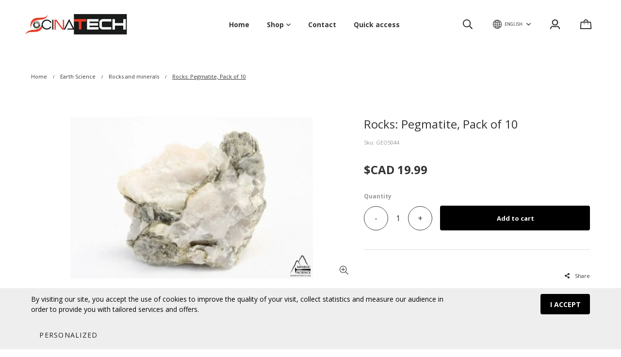

--- FILE ---
content_type: text/html; charset=utf-8
request_url: https://www.scinatech.com/en/product/rocks-pegmatite-pack-of-10
body_size: 35169
content:
<!doctype html><html data-n-head-ssr><head ><title>Rocks: Pegmatite, Pack of 10</title><meta data-n-head="ssr" charset="utf-8"><meta data-n-head="ssr" name="viewport" content="width=device-width, initial-scale=1"><meta data-n-head="ssr" data-hid="author" property="author" content="Panierdachat"><meta data-n-head="ssr" data-hid="fb:app_id" property="fb:app_id" content="1776065552605606"><meta data-n-head="ssr" data-hid="twitter:card" property="twitter:card" content="summary_large_image"><meta data-n-head="ssr" data-hid="og:ttl" property="og:ttl" content="2419200"><meta data-n-head="ssr" id="description" description="Merchant Center" name="google-site-verification" content="cC0baTH2U8GVfckeyO73S2T13UB1rCYWODQ1TBJ_t3M"><meta data-n-head="ssr" data-hid="description" name="description" content=""><meta data-n-head="ssr" data-hid="og:description" property="og:description" content=""><meta data-n-head="ssr" data-hid="og:image" property="og:image" content="https://images.panierdachat.app/1218/products/141979/qrzsrhvA_er0380-pegmatite-2-max-570x570.jpg?w=1200&h=630&fit=fill"><meta data-n-head="ssr" data-hid="og:image:width" property="og:image:width" content="1200"><meta data-n-head="ssr" data-hid="og:image:height" property="og:image:height" content="630"><meta data-n-head="ssr" data-hid="og:type" property="og:type" content="article"><meta data-n-head="ssr" data-hid="og:title" property="og:title" content="Rocks: Pegmatite, Pack of 10"><meta data-n-head="ssr" data-hid="og:site_name" property="og:site_name" content="SCINATECH"><meta data-n-head="ssr" data-hid="og:url" property="og:url" content="https://scinatech.com/en/product/rocks-pegmatite-pack-of-10"><link data-n-head="ssr" rel="preconnect" href="https://fonts.gstatic.com/" crossorigin="true"><link data-n-head="ssr" rel="dns-prefetch" href="//fonts.googleapis.com"><link data-n-head="ssr" rel="icon" type="image/svg+xml" href="panierdachat-logo-rond.svg"><link data-n-head="ssr" rel="icon" type="image/x-icon" href="favicon.ico"><link data-n-head="ssr" rel="icon" type="image/png" href="android-chrome-192x192.png"><link data-n-head="ssr" rel="icon" type="image/png" href="android-chrome-512x512.png"><link data-n-head="ssr" rel="icon" type="image/png" href="apple-touch-icon.png"><link data-n-head="ssr" rel="icon" type="image/png" href="favicon-16x16.png"><link data-n-head="ssr" rel="icon" type="image/png" href="favicon-32x32.png"><link data-n-head="ssr" rel="alternate" hreflang="en-ca" href="https://scinatech.com/en/product/rocks-pegmatite-pack-of-10"><link data-n-head="ssr" rel="alternate" hreflang="fr-ca" href="https://scinatech.com/fr/produit/roches-pegmatite-pqt-de-10"><style data-n-head="vuetify" type="text/css" id="vuetify-theme-stylesheet" nonce="undefined">.v-application a { color: #1976d2; }
.v-application .primary {
  background-color: #1976d2 !important;
  border-color: #1976d2 !important;
}
.v-application .primary--text {
  color: #1976d2 !important;
  caret-color: #1976d2 !important;
}
.v-application .primary.lighten-5 {
  background-color: #c7fdff !important;
  border-color: #c7fdff !important;
}
.v-application .primary--text.text--lighten-5 {
  color: #c7fdff !important;
  caret-color: #c7fdff !important;
}
.v-application .primary.lighten-4 {
  background-color: #a8e0ff !important;
  border-color: #a8e0ff !important;
}
.v-application .primary--text.text--lighten-4 {
  color: #a8e0ff !important;
  caret-color: #a8e0ff !important;
}
.v-application .primary.lighten-3 {
  background-color: #8ac5ff !important;
  border-color: #8ac5ff !important;
}
.v-application .primary--text.text--lighten-3 {
  color: #8ac5ff !important;
  caret-color: #8ac5ff !important;
}
.v-application .primary.lighten-2 {
  background-color: #6aaaff !important;
  border-color: #6aaaff !important;
}
.v-application .primary--text.text--lighten-2 {
  color: #6aaaff !important;
  caret-color: #6aaaff !important;
}
.v-application .primary.lighten-1 {
  background-color: #488fef !important;
  border-color: #488fef !important;
}
.v-application .primary--text.text--lighten-1 {
  color: #488fef !important;
  caret-color: #488fef !important;
}
.v-application .primary.darken-1 {
  background-color: #005eb6 !important;
  border-color: #005eb6 !important;
}
.v-application .primary--text.text--darken-1 {
  color: #005eb6 !important;
  caret-color: #005eb6 !important;
}
.v-application .primary.darken-2 {
  background-color: #00479b !important;
  border-color: #00479b !important;
}
.v-application .primary--text.text--darken-2 {
  color: #00479b !important;
  caret-color: #00479b !important;
}
.v-application .primary.darken-3 {
  background-color: #003180 !important;
  border-color: #003180 !important;
}
.v-application .primary--text.text--darken-3 {
  color: #003180 !important;
  caret-color: #003180 !important;
}
.v-application .primary.darken-4 {
  background-color: #001e67 !important;
  border-color: #001e67 !important;
}
.v-application .primary--text.text--darken-4 {
  color: #001e67 !important;
  caret-color: #001e67 !important;
}
.v-application .secondary {
  background-color: #424242 !important;
  border-color: #424242 !important;
}
.v-application .secondary--text {
  color: #424242 !important;
  caret-color: #424242 !important;
}
.v-application .secondary.lighten-5 {
  background-color: #c1c1c1 !important;
  border-color: #c1c1c1 !important;
}
.v-application .secondary--text.text--lighten-5 {
  color: #c1c1c1 !important;
  caret-color: #c1c1c1 !important;
}
.v-application .secondary.lighten-4 {
  background-color: #a6a6a6 !important;
  border-color: #a6a6a6 !important;
}
.v-application .secondary--text.text--lighten-4 {
  color: #a6a6a6 !important;
  caret-color: #a6a6a6 !important;
}
.v-application .secondary.lighten-3 {
  background-color: #8b8b8b !important;
  border-color: #8b8b8b !important;
}
.v-application .secondary--text.text--lighten-3 {
  color: #8b8b8b !important;
  caret-color: #8b8b8b !important;
}
.v-application .secondary.lighten-2 {
  background-color: #727272 !important;
  border-color: #727272 !important;
}
.v-application .secondary--text.text--lighten-2 {
  color: #727272 !important;
  caret-color: #727272 !important;
}
.v-application .secondary.lighten-1 {
  background-color: #595959 !important;
  border-color: #595959 !important;
}
.v-application .secondary--text.text--lighten-1 {
  color: #595959 !important;
  caret-color: #595959 !important;
}
.v-application .secondary.darken-1 {
  background-color: #2c2c2c !important;
  border-color: #2c2c2c !important;
}
.v-application .secondary--text.text--darken-1 {
  color: #2c2c2c !important;
  caret-color: #2c2c2c !important;
}
.v-application .secondary.darken-2 {
  background-color: #171717 !important;
  border-color: #171717 !important;
}
.v-application .secondary--text.text--darken-2 {
  color: #171717 !important;
  caret-color: #171717 !important;
}
.v-application .secondary.darken-3 {
  background-color: #000000 !important;
  border-color: #000000 !important;
}
.v-application .secondary--text.text--darken-3 {
  color: #000000 !important;
  caret-color: #000000 !important;
}
.v-application .secondary.darken-4 {
  background-color: #000000 !important;
  border-color: #000000 !important;
}
.v-application .secondary--text.text--darken-4 {
  color: #000000 !important;
  caret-color: #000000 !important;
}
.v-application .accent {
  background-color: #82b1ff !important;
  border-color: #82b1ff !important;
}
.v-application .accent--text {
  color: #82b1ff !important;
  caret-color: #82b1ff !important;
}
.v-application .accent.lighten-5 {
  background-color: #ffffff !important;
  border-color: #ffffff !important;
}
.v-application .accent--text.text--lighten-5 {
  color: #ffffff !important;
  caret-color: #ffffff !important;
}
.v-application .accent.lighten-4 {
  background-color: #f8ffff !important;
  border-color: #f8ffff !important;
}
.v-application .accent--text.text--lighten-4 {
  color: #f8ffff !important;
  caret-color: #f8ffff !important;
}
.v-application .accent.lighten-3 {
  background-color: #daffff !important;
  border-color: #daffff !important;
}
.v-application .accent--text.text--lighten-3 {
  color: #daffff !important;
  caret-color: #daffff !important;
}
.v-application .accent.lighten-2 {
  background-color: #bce8ff !important;
  border-color: #bce8ff !important;
}
.v-application .accent--text.text--lighten-2 {
  color: #bce8ff !important;
  caret-color: #bce8ff !important;
}
.v-application .accent.lighten-1 {
  background-color: #9fccff !important;
  border-color: #9fccff !important;
}
.v-application .accent--text.text--lighten-1 {
  color: #9fccff !important;
  caret-color: #9fccff !important;
}
.v-application .accent.darken-1 {
  background-color: #6596e2 !important;
  border-color: #6596e2 !important;
}
.v-application .accent--text.text--darken-1 {
  color: #6596e2 !important;
  caret-color: #6596e2 !important;
}
.v-application .accent.darken-2 {
  background-color: #467dc6 !important;
  border-color: #467dc6 !important;
}
.v-application .accent--text.text--darken-2 {
  color: #467dc6 !important;
  caret-color: #467dc6 !important;
}
.v-application .accent.darken-3 {
  background-color: #2364aa !important;
  border-color: #2364aa !important;
}
.v-application .accent--text.text--darken-3 {
  color: #2364aa !important;
  caret-color: #2364aa !important;
}
.v-application .accent.darken-4 {
  background-color: #004c90 !important;
  border-color: #004c90 !important;
}
.v-application .accent--text.text--darken-4 {
  color: #004c90 !important;
  caret-color: #004c90 !important;
}
.v-application .error {
  background-color: #ff5252 !important;
  border-color: #ff5252 !important;
}
.v-application .error--text {
  color: #ff5252 !important;
  caret-color: #ff5252 !important;
}
.v-application .error.lighten-5 {
  background-color: #ffe4d5 !important;
  border-color: #ffe4d5 !important;
}
.v-application .error--text.text--lighten-5 {
  color: #ffe4d5 !important;
  caret-color: #ffe4d5 !important;
}
.v-application .error.lighten-4 {
  background-color: #ffc6b9 !important;
  border-color: #ffc6b9 !important;
}
.v-application .error--text.text--lighten-4 {
  color: #ffc6b9 !important;
  caret-color: #ffc6b9 !important;
}
.v-application .error.lighten-3 {
  background-color: #ffa99e !important;
  border-color: #ffa99e !important;
}
.v-application .error--text.text--lighten-3 {
  color: #ffa99e !important;
  caret-color: #ffa99e !important;
}
.v-application .error.lighten-2 {
  background-color: #ff8c84 !important;
  border-color: #ff8c84 !important;
}
.v-application .error--text.text--lighten-2 {
  color: #ff8c84 !important;
  caret-color: #ff8c84 !important;
}
.v-application .error.lighten-1 {
  background-color: #ff6f6a !important;
  border-color: #ff6f6a !important;
}
.v-application .error--text.text--lighten-1 {
  color: #ff6f6a !important;
  caret-color: #ff6f6a !important;
}
.v-application .error.darken-1 {
  background-color: #df323b !important;
  border-color: #df323b !important;
}
.v-application .error--text.text--darken-1 {
  color: #df323b !important;
  caret-color: #df323b !important;
}
.v-application .error.darken-2 {
  background-color: #bf0025 !important;
  border-color: #bf0025 !important;
}
.v-application .error--text.text--darken-2 {
  color: #bf0025 !important;
  caret-color: #bf0025 !important;
}
.v-application .error.darken-3 {
  background-color: #9f0010 !important;
  border-color: #9f0010 !important;
}
.v-application .error--text.text--darken-3 {
  color: #9f0010 !important;
  caret-color: #9f0010 !important;
}
.v-application .error.darken-4 {
  background-color: #800000 !important;
  border-color: #800000 !important;
}
.v-application .error--text.text--darken-4 {
  color: #800000 !important;
  caret-color: #800000 !important;
}
.v-application .info {
  background-color: #2196f3 !important;
  border-color: #2196f3 !important;
}
.v-application .info--text {
  color: #2196f3 !important;
  caret-color: #2196f3 !important;
}
.v-application .info.lighten-5 {
  background-color: #d4ffff !important;
  border-color: #d4ffff !important;
}
.v-application .info--text.text--lighten-5 {
  color: #d4ffff !important;
  caret-color: #d4ffff !important;
}
.v-application .info.lighten-4 {
  background-color: #b5ffff !important;
  border-color: #b5ffff !important;
}
.v-application .info--text.text--lighten-4 {
  color: #b5ffff !important;
  caret-color: #b5ffff !important;
}
.v-application .info.lighten-3 {
  background-color: #95e8ff !important;
  border-color: #95e8ff !important;
}
.v-application .info--text.text--lighten-3 {
  color: #95e8ff !important;
  caret-color: #95e8ff !important;
}
.v-application .info.lighten-2 {
  background-color: #75ccff !important;
  border-color: #75ccff !important;
}
.v-application .info--text.text--lighten-2 {
  color: #75ccff !important;
  caret-color: #75ccff !important;
}
.v-application .info.lighten-1 {
  background-color: #51b0ff !important;
  border-color: #51b0ff !important;
}
.v-application .info--text.text--lighten-1 {
  color: #51b0ff !important;
  caret-color: #51b0ff !important;
}
.v-application .info.darken-1 {
  background-color: #007cd6 !important;
  border-color: #007cd6 !important;
}
.v-application .info--text.text--darken-1 {
  color: #007cd6 !important;
  caret-color: #007cd6 !important;
}
.v-application .info.darken-2 {
  background-color: #0064ba !important;
  border-color: #0064ba !important;
}
.v-application .info--text.text--darken-2 {
  color: #0064ba !important;
  caret-color: #0064ba !important;
}
.v-application .info.darken-3 {
  background-color: #004d9f !important;
  border-color: #004d9f !important;
}
.v-application .info--text.text--darken-3 {
  color: #004d9f !important;
  caret-color: #004d9f !important;
}
.v-application .info.darken-4 {
  background-color: #003784 !important;
  border-color: #003784 !important;
}
.v-application .info--text.text--darken-4 {
  color: #003784 !important;
  caret-color: #003784 !important;
}
.v-application .success {
  background-color: #4caf50 !important;
  border-color: #4caf50 !important;
}
.v-application .success--text {
  color: #4caf50 !important;
  caret-color: #4caf50 !important;
}
.v-application .success.lighten-5 {
  background-color: #dcffd6 !important;
  border-color: #dcffd6 !important;
}
.v-application .success--text.text--lighten-5 {
  color: #dcffd6 !important;
  caret-color: #dcffd6 !important;
}
.v-application .success.lighten-4 {
  background-color: #beffba !important;
  border-color: #beffba !important;
}
.v-application .success--text.text--lighten-4 {
  color: #beffba !important;
  caret-color: #beffba !important;
}
.v-application .success.lighten-3 {
  background-color: #a2ff9e !important;
  border-color: #a2ff9e !important;
}
.v-application .success--text.text--lighten-3 {
  color: #a2ff9e !important;
  caret-color: #a2ff9e !important;
}
.v-application .success.lighten-2 {
  background-color: #85e783 !important;
  border-color: #85e783 !important;
}
.v-application .success--text.text--lighten-2 {
  color: #85e783 !important;
  caret-color: #85e783 !important;
}
.v-application .success.lighten-1 {
  background-color: #69cb69 !important;
  border-color: #69cb69 !important;
}
.v-application .success--text.text--lighten-1 {
  color: #69cb69 !important;
  caret-color: #69cb69 !important;
}
.v-application .success.darken-1 {
  background-color: #2d9437 !important;
  border-color: #2d9437 !important;
}
.v-application .success--text.text--darken-1 {
  color: #2d9437 !important;
  caret-color: #2d9437 !important;
}
.v-application .success.darken-2 {
  background-color: #00791e !important;
  border-color: #00791e !important;
}
.v-application .success--text.text--darken-2 {
  color: #00791e !important;
  caret-color: #00791e !important;
}
.v-application .success.darken-3 {
  background-color: #006000 !important;
  border-color: #006000 !important;
}
.v-application .success--text.text--darken-3 {
  color: #006000 !important;
  caret-color: #006000 !important;
}
.v-application .success.darken-4 {
  background-color: #004700 !important;
  border-color: #004700 !important;
}
.v-application .success--text.text--darken-4 {
  color: #004700 !important;
  caret-color: #004700 !important;
}
.v-application .warning {
  background-color: #fb8c00 !important;
  border-color: #fb8c00 !important;
}
.v-application .warning--text {
  color: #fb8c00 !important;
  caret-color: #fb8c00 !important;
}
.v-application .warning.lighten-5 {
  background-color: #ffff9e !important;
  border-color: #ffff9e !important;
}
.v-application .warning--text.text--lighten-5 {
  color: #ffff9e !important;
  caret-color: #ffff9e !important;
}
.v-application .warning.lighten-4 {
  background-color: #fffb82 !important;
  border-color: #fffb82 !important;
}
.v-application .warning--text.text--lighten-4 {
  color: #fffb82 !important;
  caret-color: #fffb82 !important;
}
.v-application .warning.lighten-3 {
  background-color: #ffdf67 !important;
  border-color: #ffdf67 !important;
}
.v-application .warning--text.text--lighten-3 {
  color: #ffdf67 !important;
  caret-color: #ffdf67 !important;
}
.v-application .warning.lighten-2 {
  background-color: #ffc24b !important;
  border-color: #ffc24b !important;
}
.v-application .warning--text.text--lighten-2 {
  color: #ffc24b !important;
  caret-color: #ffc24b !important;
}
.v-application .warning.lighten-1 {
  background-color: #ffa72d !important;
  border-color: #ffa72d !important;
}
.v-application .warning--text.text--lighten-1 {
  color: #ffa72d !important;
  caret-color: #ffa72d !important;
}
.v-application .warning.darken-1 {
  background-color: #db7200 !important;
  border-color: #db7200 !important;
}
.v-application .warning--text.text--darken-1 {
  color: #db7200 !important;
  caret-color: #db7200 !important;
}
.v-application .warning.darken-2 {
  background-color: #bb5900 !important;
  border-color: #bb5900 !important;
}
.v-application .warning--text.text--darken-2 {
  color: #bb5900 !important;
  caret-color: #bb5900 !important;
}
.v-application .warning.darken-3 {
  background-color: #9d4000 !important;
  border-color: #9d4000 !important;
}
.v-application .warning--text.text--darken-3 {
  color: #9d4000 !important;
  caret-color: #9d4000 !important;
}
.v-application .warning.darken-4 {
  background-color: #802700 !important;
  border-color: #802700 !important;
}
.v-application .warning--text.text--darken-4 {
  color: #802700 !important;
  caret-color: #802700 !important;
}</style><script data-n-head="ssr" data-hid="gtm-script">if(!window._gtm_init){window._gtm_init=1;(function(w,n,d,m,e,p){w[d]=(w[d]==1||n[d]=='yes'||n[d]==1||n[m]==1||(w[e]&&w[e][p]&&w[e][p]()))?1:0})(window,navigator,'doNotTrack','msDoNotTrack','external','msTrackingProtectionEnabled');(function(w,d,s,l,x,y){w[x]={};w._gtm_inject=function(i){w[x][i]=1;w[l]=w[l]||[];w[l].push({'gtm.start':new Date().getTime(),event:'gtm.js'});var f=d.getElementsByTagName(s)[0],j=d.createElement(s);j.async=true;j.src='https://www.googletagmanager.com/gtm.js?id='+i;f.parentNode.insertBefore(j,f);}})(window,document,'script','dataLayer','_gtm_ids','_gtm_inject')}</script><script data-n-head="ssr" data-hid="nuxt-jsonld-1c6c2b1d" type="application/ld+json">{"@context":"https://schema.org/","@type":"Product","name":"Rocks: Pegmatite, Pack of 10","image":["https://images.panierdachat.app/1218/products/141979/qrzsrhvA_er0380-pegmatite-2-max-570x570.jpg?w=500&amp;h=333"],"sku":"GEO5044","offers":{"@type":"Offer","url":"https://scinatech.com/en/product/rocks-pegmatite-pack-of-10","priceCurrency":"CAD","price":19.99,"availability":"https://schema.org/InStock"}}</script><script data-n-head="ssr" data-hid="nuxt-jsonld--4f37e25b" type="application/ld+json">{"@context":"http://schema.org","@type":"Organization","name":"SCINATECH","url":"https://scinatech.com","logo":"https://images.panierdachat.app/1218/ZOKUJT6h_redlogo3-4.jpg?w=2638&amp;h=521","sameAs":["https://www.facebook.com/scinatech","https://twitter.com/Scinatech1","https://www.pinterest.ca","https://www.youtube.com/c/Panierdachat-ecommerce","https://www.instagram.com/panierdachat/","https://www.tiktok.com"]}</script><link rel="preload" href="/_nuxt/49fd358.modern.js" as="script"><link rel="preload" href="/_nuxt/789f070.modern.js" as="script"><link rel="preload" href="/_nuxt/css/2df5f86.css" as="style"><link rel="preload" href="/_nuxt/3b21df4.modern.js" as="script"><link rel="preload" href="/_nuxt/css/1a97030.css" as="style"><link rel="preload" href="/_nuxt/fda5718.modern.js" as="script"><link rel="preload" href="/_nuxt/css/479b0cc.css" as="style"><link rel="preload" href="/_nuxt/2031992.modern.js" as="script"><link rel="preload" href="/_nuxt/css/b17fe05.css" as="style"><link rel="preload" href="/_nuxt/13ca2c6.modern.js" as="script"><link rel="preload" href="/_nuxt/css/9f1b47f.css" as="style"><link rel="preload" href="/_nuxt/14fd4d2.modern.js" as="script"><link rel="preload" href="/_nuxt/css/20f6c66.css" as="style"><link rel="preload" href="/_nuxt/e981185.modern.js" as="script"><link rel="preload" href="/_nuxt/css/117b6eb.css" as="style"><link rel="preload" href="/_nuxt/8cf3798.modern.js" as="script"><link rel="preload" href="/_nuxt/css/d3bb59e.css" as="style"><link rel="preload" href="/_nuxt/2592438.modern.js" as="script"><link rel="preload" href="/_nuxt/css/8732fe9.css" as="style"><link rel="preload" href="/_nuxt/5e8dcc5.modern.js" as="script"><link rel="preload" href="/_nuxt/css/588a747.css" as="style"><link rel="preload" href="/_nuxt/614d79b.modern.js" as="script"><link rel="preload" href="/_nuxt/9a4b87a.modern.js" as="script"><link rel="preload" href="/_nuxt/css/efd49ee.css" as="style"><link rel="preload" href="/_nuxt/a8b32d4.modern.js" as="script"><link rel="preload" href="/_nuxt/a80ab71.modern.js" as="script"><link rel="preload" href="/_nuxt/2846765.modern.js" as="script"><link rel="preload" href="/_nuxt/e47957d.modern.js" as="script"><link rel="preload" href="/_nuxt/7cb6864.modern.js" as="script"><link rel="preload" href="/_nuxt/46bec57.modern.js" as="script"><link rel="preload" href="/_nuxt/abba7b0.modern.js" as="script"><link rel="preload" href="/_nuxt/f37103a.modern.js" as="script"><link rel="preload" href="/_nuxt/f2b2d66.modern.js" as="script"><link rel="preload" href="/_nuxt/b12658c.modern.js" as="script"><link rel="preload" href="/_nuxt/e3f6ffb.modern.js" as="script"><link rel="preload" href="/_nuxt/2210bb5.modern.js" as="script"><link rel="preload" href="/_nuxt/css/a07724e.css" as="style"><link rel="preload" href="/_nuxt/9b69d4b.modern.js" as="script"><link rel="preload" href="/_nuxt/5a8418c.modern.js" as="script"><link rel="preload" href="/_nuxt/4d54aaa.modern.js" as="script"><link rel="preload" href="/_nuxt/c20546a.modern.js" as="script"><link rel="stylesheet" href="/_nuxt/css/2df5f86.css"><link rel="stylesheet" href="/_nuxt/css/1a97030.css"><link rel="stylesheet" href="/_nuxt/css/479b0cc.css"><link rel="stylesheet" href="/_nuxt/css/b17fe05.css"><link rel="stylesheet" href="/_nuxt/css/9f1b47f.css"><link rel="stylesheet" href="/_nuxt/css/20f6c66.css"><link rel="stylesheet" href="/_nuxt/css/117b6eb.css"><link rel="stylesheet" href="/_nuxt/css/d3bb59e.css"><link rel="stylesheet" href="/_nuxt/css/8732fe9.css"><link rel="stylesheet" href="/_nuxt/css/588a747.css"><link rel="stylesheet" href="/_nuxt/css/efd49ee.css"><link rel="stylesheet" href="/_nuxt/css/a07724e.css"></head><body ><noscript data-n-head="ssr" data-hid="gtm-noscript" data-pbody="true"><iframe src="https://www.googletagmanager.com/ns.html?id=GTM-5XVMPH3&" height="0" width="0" style="display:none;visibility:hidden" title="gtm"></iframe></noscript><div data-server-rendered="true" id="__nuxt"><!----><div id="__layout"><div data-app="true" id="app" class="v-application v-application--is-ltr theme--light" style="font-family:Open Sans;"><div class="v-application--wrap"><div class="tokyo"><!----> <div class="hidden-md-and-up"><!----></div> <main class="v-main" style="padding-top:0px;padding-right:0px;padding-bottom:0px;padding-left:0px;"><div class="v-main__wrap"><!----> <div class="container-popup"><!----></div> <div class="tokyo__body-container"><div class="tokyo__banner hidden-sm-and-down"><div><div class="tokyo-container-banner"><!----></div></div></div> <!----> <div class="tokyo__content"><div class="page-product"><div class="page-product__inner"><div data-fetch-key="ContainerHeadProduct:0" class="page-product__breadcrumbs"><div><ul class="v-breadcrumbs tokyo-pa-breadcrumbs theme--light"><li><a href="/en" class="v-breadcrumbs__item">Home</a></li><li class="v-breadcrumbs__divider">
      /
    </li><li><a href="/en/category/earth-science" class="v-breadcrumbs__item">Earth  Science</a></li><li class="v-breadcrumbs__divider">
      /
    </li><li><a href="/en/category/earth-science-rocks-and-minerals" class="v-breadcrumbs__item">Rocks and minerals</a></li><li class="v-breadcrumbs__divider">
      /
    </li><li><div class="v-breadcrumbs__item v-breadcrumbs__item--disabled">Rocks: Pegmatite, Pack of 10</div></li></ul></div></div> <div class="product-info-top__top hidden-md-and-up"><h1 class="product-info-top__title">Rocks: Pegmatite, Pack of 10</h1> <div class="row align-center"><div class="col col-auto"><div class="product-info-top__sku">Sku: GEO5044</div></div> <!----> <!----> <!----> <!----></div></div> <div class="page-product__content"><div class="row align-start"><div class="mb-8 mb-md-0 col-md-7 col-12"><div class="product-images tokyo-container-side-product"><div class="product-images__inner"><!----><!----><!----></div> <!----> <div class="v-dialog__container hidden-sm-and-down"><!----></div></div></div> <div class="col-md-5 col-12"><div class="page-product__info-outer"><div class="page-product__info-outer-driftzone hidden-sm-and-down"></div> <div class="tokyo-product-main"><div class="product-main"><div class="product-info-top__top hidden-sm-and-down"><h1 class="product-info-top__title">Rocks: Pegmatite, Pack of 10</h1> <div class="row align-center"><div class="col col-auto"><div class="product-info-top__sku">Sku: GEO5044</div></div> <!----> <!----> <!----> <!----></div></div> <div class="product-main__price"><div><div class="product-price"><span class="no-sale">$CAD&nbsp;19.99</span></div></div></div> <!----> <!----> <!----> <div class="product-main__purchase-row mb-4"><span draggable="false" class="v-chip v-chip--no-color theme--light v-size--default"><span class="v-chip__content">
      Product not available for online purchase
    </span></span></div> <div class="product-main__dimensions-share-description"><div class="py-6"><div class="row align-center"><div class="col"><!----></div> <div class="col col-auto"><div class="d-flex align-center"><div class="share-product product-main__share-button"><div><span class="share-product__button"><svg aria-hidden="true" focusable="false" data-prefix="fas" data-icon="share-alt" role="img" xmlns="http://www.w3.org/2000/svg" viewBox="0 0 448 512" class="share-product__icon svg-inline--fa fa-share-alt fa-w-14"><path fill="currentColor" d="M352 320c-22.608 0-43.387 7.819-59.79 20.895l-102.486-64.054a96.551 96.551 0 0 0 0-41.683l102.486-64.054C308.613 184.181 329.392 192 352 192c53.019 0 96-42.981 96-96S405.019 0 352 0s-96 42.981-96 96c0 7.158.79 14.13 2.276 20.841L155.79 180.895C139.387 167.819 118.608 160 96 160c-53.019 0-96 42.981-96 96s42.981 96 96 96c22.608 0 43.387-7.819 59.79-20.895l102.486 64.054A96.301 96.301 0 0 0 256 416c0 53.019 42.981 96 96 96s96-42.981 96-96-42.981-96-96-96z"></path></svg>
        Share
      </span> <div class="share-product__buttons-outer" style="display:none;"><ul class="share-product__buttons"><li aria-label="Facebook" class="share-product__service-button"><svg aria-hidden="true" focusable="false" data-prefix="fab" data-icon="facebook" role="img" xmlns="http://www.w3.org/2000/svg" viewBox="0 0 512 512" class="svg-inline--fa fa-facebook fa-w-16 fa-fw"><path fill="currentColor" d="M504 256C504 119 393 8 256 8S8 119 8 256c0 123.78 90.69 226.38 209.25 245V327.69h-63V256h63v-54.64c0-62.15 37-96.48 93.67-96.48 27.14 0 55.52 4.84 55.52 4.84v61h-31.28c-30.8 0-40.41 19.12-40.41 38.73V256h68.78l-11 71.69h-57.78V501C413.31 482.38 504 379.78 504 256z"></path></svg></li> <li aria-label="Twitter" class="share-product__service-button"><svg aria-hidden="true" focusable="false" data-prefix="fab" data-icon="twitter" role="img" xmlns="http://www.w3.org/2000/svg" viewBox="0 0 512 512" class="svg-inline--fa fa-twitter fa-w-16 fa-fw"><path fill="currentColor" d="M459.37 151.716c.325 4.548.325 9.097.325 13.645 0 138.72-105.583 298.558-298.558 298.558-59.452 0-114.68-17.219-161.137-47.106 8.447.974 16.568 1.299 25.34 1.299 49.055 0 94.213-16.568 130.274-44.832-46.132-.975-84.792-31.188-98.112-72.772 6.498.974 12.995 1.624 19.818 1.624 9.421 0 18.843-1.3 27.614-3.573-48.081-9.747-84.143-51.98-84.143-102.985v-1.299c13.969 7.797 30.214 12.67 47.431 13.319-28.264-18.843-46.781-51.005-46.781-87.391 0-19.492 5.197-37.36 14.294-52.954 51.655 63.675 129.3 105.258 216.365 109.807-1.624-7.797-2.599-15.918-2.599-24.04 0-57.828 46.782-104.934 104.934-104.934 30.213 0 57.502 12.67 76.67 33.137 23.715-4.548 46.456-13.32 66.599-25.34-7.798 24.366-24.366 44.833-46.132 57.827 21.117-2.273 41.584-8.122 60.426-16.243-14.292 20.791-32.161 39.308-52.628 54.253z"></path></svg></li> <!----></ul></div></div></div></div></div></div></div> <div><div class="product-main__description fr-view"></div></div></div> <div><!----></div></div></div></div></div></div></div> <!----></div></div></div> <div class="container-footer"><!----> <div class="tokyo-main-footer px-12 py-12"><div class="tokyo-main-footer__inner"><div class="container-footer__text fr-view"><p><strong>Telephone: 1 (888) 771-7414 &nbsp; &nbsp; &nbsp;Adresse e-mail: <a href="/cdn-cgi/l/email-protection" class="__cf_email__" data-cfemail="4033253236292325003323292e21342523286e232f2d">[email&#160;protected]</a> &nbsp; &nbsp;Business hours &nbsp; &nbsp; du Lundi au Vendredi de 8h à 17h</strong></p></div> <div class="row tokyo-main-footer__top justify-space-between"><div class="tokyo-main-footer__menu col-md-12 col-12"><nav class="footer-menu"><div class="row"><div class="col-sm-3 col-12"><span class="footer-menu__top-link" style="cursor:pointer;">
                About
              </span> <ul class="footer-menu__subnav"><li><span style="cursor:pointer;">
                    Blog
                    </span></li></ul><ul class="footer-menu__subnav"><li><span style="cursor:pointer;">
                    Terms and conditions
                    </span></li></ul><ul class="footer-menu__subnav"><li><span style="cursor:pointer;">
                    Shipping
                    </span></li></ul><ul class="footer-menu__subnav"><li><span style="cursor:pointer;">
                    Confidentiality
                    </span></li></ul></div><div class="col-sm-3 col-12"><span class="footer-menu__top-link" style="cursor:pointer;">
                My account
              </span> <ul class="footer-menu__subnav"><li><span style="cursor:pointer;">
                    Login
                    </span></li></ul><ul class="footer-menu__subnav"><li><span style="cursor:pointer;">
                    Create an account
                    </span></li></ul></div><div class="col-sm-3 col-12"><span class="footer-menu__top-link" style="cursor:pointer;">
                Support
              </span> <ul class="footer-menu__subnav"><li><span style="cursor:pointer;">
                    Contact
                    </span></li></ul></div><div class="col-sm-3 col-12"><span class="footer-menu__top-link_has-no-children footer-menu__top-link" style="cursor:pointer;">
                Confidentiality
              </span> </div></div></nav></div> <!----></div> <hr role="separator" aria-orientation="horizontal" class="tokyo-container-footer__divider mb-6 mt-16 v-divider theme--dark" style="border-width:1px;"> <div class="row mb-4 justify-space-between"><div class="col-sm-6 col-12"><div class="container-card-processor"><div class="row row--dense"><div class="img-contain col col-auto"><div aria-label="Visa" role="img" class="v-image v-responsive theme--light" style="height:35px;width:56px;"><div class="v-responsive__sizer" style="padding-bottom:62.5%;"></div><div class="v-image__image v-image__image--preload v-image__image--cover" style="background-image:;background-position:center center;"></div><div class="v-responsive__content"></div></div></div> <div class="img-contain col col-auto"><div aria-label="Mastercard" role="img" class="v-image v-responsive theme--light" style="height:35px;width:56px;"><div class="v-responsive__sizer" style="padding-bottom:62.5%;"></div><div class="v-image__image v-image__image--preload v-image__image--cover" style="background-image:;background-position:center center;"></div><div class="v-responsive__content"></div></div></div> <div class="img-contain col col-auto"><div aria-label="American Express" role="img" class="v-image v-responsive theme--light" style="height:35px;width:56px;"><div class="v-responsive__sizer" style="padding-bottom:62.5%;"></div><div class="v-image__image v-image__image--preload v-image__image--cover" style="background-image:;background-position:center center;"></div><div class="v-responsive__content"></div></div></div> <div class="img-contain col col-auto"><div aria-label="Discover" role="img" class="v-image v-responsive theme--light" style="height:35px;width:56px;"><div class="v-responsive__sizer" style="padding-bottom:62.5%;"></div><div class="v-image__image v-image__image--preload v-image__image--cover" style="background-image:;background-position:center center;"></div><div class="v-responsive__content"></div></div></div> <div class="img-contain col col-auto"><div aria-label="PayPal" role="img" class="v-image v-responsive theme--light" style="height:35px;width:56px;"><div class="v-responsive__sizer" style="padding-bottom:62.5%;"></div><div class="v-image__image v-image__image--preload v-image__image--cover" style="background-image:;background-position:center center;"></div><div class="v-responsive__content"></div></div></div> <div class="img-contain col col-auto"><div aria-label="Google Pay" role="img" class="v-image v-responsive theme--light" style="height:35px;width:56px;"><div class="v-responsive__sizer" style="padding-bottom:62.5%;"></div><div class="v-image__image v-image__image--preload v-image__image--cover" style="background-image:;background-position:center center;"></div><div class="v-responsive__content"></div></div></div> <div class="img-contain col col-auto"><div aria-label="Apple Pay" role="img" class="v-image v-responsive theme--light" style="height:35px;width:56px;"><div class="v-responsive__sizer" style="padding-bottom:62.5%;"></div><div class="v-image__image v-image__image--preload v-image__image--cover" style="background-image:;background-position:center center;"></div><div class="v-responsive__content"></div></div></div></div></div></div> <div class="tokyo-main-footer__socials col-sm-6 col-md-5 col-lg-4 col-12"><div class="row justify-sm-end align-center justify-start"><div class="col col-auto"><div class="pt-1"><div class="row justify-end"><div class="col col-auto"><div class="tokyo-main-footer__top-section-title">
                      Follow us
                    </div></div> <div class="px-0 col col-auto"><a target="_blank" rel="noopener" href="https://www.facebook.com/scinatech" class="tokyo-main-footer__socials-button"><svg aria-hidden="true" focusable="false" data-prefix="fab" data-icon="facebook-square" role="img" xmlns="http://www.w3.org/2000/svg" viewBox="0 0 448 512" class="svg-inline--fa fa-facebook-square fa-w-14 fa-fw"><path fill="currentColor" d="M400 32H48A48 48 0 0 0 0 80v352a48 48 0 0 0 48 48h137.25V327.69h-63V256h63v-54.64c0-62.15 37-96.48 93.67-96.48 27.14 0 55.52 4.84 55.52 4.84v61h-31.27c-30.81 0-40.42 19.12-40.42 38.73V256h68.78l-11 71.69h-57.78V480H400a48 48 0 0 0 48-48V80a48 48 0 0 0-48-48z"></path></svg></a></div> <div class="px-0 col col-auto"><a target="_blank" rel="noopener" href="https://twitter.com/Scinatech1" class="tokyo-main-footer__socials-button"><svg aria-hidden="true" focusable="false" data-prefix="fab" data-icon="twitter" role="img" xmlns="http://www.w3.org/2000/svg" viewBox="0 0 512 512" class="svg-inline--fa fa-twitter fa-w-16 fa-fw"><path fill="currentColor" d="M459.37 151.716c.325 4.548.325 9.097.325 13.645 0 138.72-105.583 298.558-298.558 298.558-59.452 0-114.68-17.219-161.137-47.106 8.447.974 16.568 1.299 25.34 1.299 49.055 0 94.213-16.568 130.274-44.832-46.132-.975-84.792-31.188-98.112-72.772 6.498.974 12.995 1.624 19.818 1.624 9.421 0 18.843-1.3 27.614-3.573-48.081-9.747-84.143-51.98-84.143-102.985v-1.299c13.969 7.797 30.214 12.67 47.431 13.319-28.264-18.843-46.781-51.005-46.781-87.391 0-19.492 5.197-37.36 14.294-52.954 51.655 63.675 129.3 105.258 216.365 109.807-1.624-7.797-2.599-15.918-2.599-24.04 0-57.828 46.782-104.934 104.934-104.934 30.213 0 57.502 12.67 76.67 33.137 23.715-4.548 46.456-13.32 66.599-25.34-7.798 24.366-24.366 44.833-46.132 57.827 21.117-2.273 41.584-8.122 60.426-16.243-14.292 20.791-32.161 39.308-52.628 54.253z"></path></svg></a></div> <div class="px-0 col col-auto"><a target="_blank" rel="noopener" href="https://www.pinterest.ca" class="tokyo-main-footer__socials-button"><svg aria-hidden="true" focusable="false" data-prefix="fab" data-icon="pinterest" role="img" xmlns="http://www.w3.org/2000/svg" viewBox="0 0 496 512" class="svg-inline--fa fa-pinterest fa-w-16 fa-fw"><path fill="currentColor" d="M496 256c0 137-111 248-248 248-25.6 0-50.2-3.9-73.4-11.1 10.1-16.5 25.2-43.5 30.8-65 3-11.6 15.4-59 15.4-59 8.1 15.4 31.7 28.5 56.8 28.5 74.8 0 128.7-68.8 128.7-154.3 0-81.9-66.9-143.2-152.9-143.2-107 0-163.9 71.8-163.9 150.1 0 36.4 19.4 81.7 50.3 96.1 4.7 2.2 7.2 1.2 8.3-3.3.8-3.4 5-20.3 6.9-28.1.6-2.5.3-4.7-1.7-7.1-10.1-12.5-18.3-35.3-18.3-56.6 0-54.7 41.4-107.6 112-107.6 60.9 0 103.6 41.5 103.6 100.9 0 67.1-33.9 113.6-78 113.6-24.3 0-42.6-20.1-36.7-44.8 7-29.5 20.5-61.3 20.5-82.6 0-19-10.2-34.9-31.4-34.9-24.9 0-44.9 25.7-44.9 60.2 0 22 7.4 36.8 7.4 36.8s-24.5 103.8-29 123.2c-5 21.4-3 51.6-.9 71.2C65.4 450.9 0 361.1 0 256 0 119 111 8 248 8s248 111 248 248z"></path></svg></a></div> <div class="px-0 col col-auto"><a target="_blank" rel="noopener" href="https://www.youtube.com/c/Panierdachat-ecommerce" class="tokyo-main-footer__socials-button"><svg aria-hidden="true" focusable="false" data-prefix="fab" data-icon="youtube" role="img" xmlns="http://www.w3.org/2000/svg" viewBox="0 0 576 512" class="svg-inline--fa fa-youtube fa-w-18 fa-fw"><path fill="currentColor" d="M549.655 124.083c-6.281-23.65-24.787-42.276-48.284-48.597C458.781 64 288 64 288 64S117.22 64 74.629 75.486c-23.497 6.322-42.003 24.947-48.284 48.597-11.412 42.867-11.412 132.305-11.412 132.305s0 89.438 11.412 132.305c6.281 23.65 24.787 41.5 48.284 47.821C117.22 448 288 448 288 448s170.78 0 213.371-11.486c23.497-6.321 42.003-24.171 48.284-47.821 11.412-42.867 11.412-132.305 11.412-132.305s0-89.438-11.412-132.305zm-317.51 213.508V175.185l142.739 81.205-142.739 81.201z"></path></svg></a></div> <div class="px-0 col col-auto"><a target="_blank" rel="noopener" href="https://www.instagram.com/panierdachat/" class="tokyo-main-footer__socials-button"><svg aria-hidden="true" focusable="false" data-prefix="fab" data-icon="instagram" role="img" xmlns="http://www.w3.org/2000/svg" viewBox="0 0 448 512" class="svg-inline--fa fa-instagram fa-w-14 fa-fw"><path fill="currentColor" d="M224.1 141c-63.6 0-114.9 51.3-114.9 114.9s51.3 114.9 114.9 114.9S339 319.5 339 255.9 287.7 141 224.1 141zm0 189.6c-41.1 0-74.7-33.5-74.7-74.7s33.5-74.7 74.7-74.7 74.7 33.5 74.7 74.7-33.6 74.7-74.7 74.7zm146.4-194.3c0 14.9-12 26.8-26.8 26.8-14.9 0-26.8-12-26.8-26.8s12-26.8 26.8-26.8 26.8 12 26.8 26.8zm76.1 27.2c-1.7-35.9-9.9-67.7-36.2-93.9-26.2-26.2-58-34.4-93.9-36.2-37-2.1-147.9-2.1-184.9 0-35.8 1.7-67.6 9.9-93.9 36.1s-34.4 58-36.2 93.9c-2.1 37-2.1 147.9 0 184.9 1.7 35.9 9.9 67.7 36.2 93.9s58 34.4 93.9 36.2c37 2.1 147.9 2.1 184.9 0 35.9-1.7 67.7-9.9 93.9-36.2 26.2-26.2 34.4-58 36.2-93.9 2.1-37 2.1-147.8 0-184.8zM398.8 388c-7.8 19.6-22.9 34.7-42.6 42.6-29.5 11.7-99.5 9-132.1 9s-102.7 2.6-132.1-9c-19.6-7.8-34.7-22.9-42.6-42.6-11.7-29.5-9-99.5-9-132.1s-2.6-102.7 9-132.1c7.8-19.6 22.9-34.7 42.6-42.6 29.5-11.7 99.5-9 132.1-9s102.7-2.6 132.1 9c19.6 7.8 34.7 22.9 42.6 42.6 11.7 29.5 9 99.5 9 132.1s2.7 102.7-9 132.1z"></path></svg></a></div> <!----> <!----> <div class="px-0 col col-auto"><a target="_blank" rel="noopener" href="https://www.tiktok.com" class="tokyo-main-footer__socials-button"><svg aria-hidden="true" focusable="false" data-prefix="fab" data-icon="tiktok" role="img" xmlns="http://www.w3.org/2000/svg" viewBox="0 0 448 512" class="svg-inline--fa fa-tiktok fa-w-14 fa-fw"><path fill="currentColor" d="M448,209.91a210.06,210.06,0,0,1-122.77-39.25V349.38A162.55,162.55,0,1,1,185,188.31V278.2a74.62,74.62,0,1,0,52.23,71.18V0l88,0a121.18,121.18,0,0,0,1.86,22.17h0A122.18,122.18,0,0,0,381,102.39a121.43,121.43,0,0,0,67,20.14Z"></path></svg></a></div> <!----> <!----> <div class="col col-auto"><div class="d-flex align-center mt-1 tokyo-main-footer__currencies-button"><span class="mr-1">Currency
                        <span class="tokyo-main-footer__currencies-button-bar mx-1">
                          –
                        </span></span> <div><div class="v-menu"><span class="menu-currencies__toggle"><span class="menu-currencies__current-text">
          cad
        </span> <svg aria-hidden="true" focusable="false" data-prefix="far" data-icon="angle-down" role="img" xmlns="http://www.w3.org/2000/svg" viewBox="0 0 320 512" class="menu-currencies__arrow ml-2 svg-inline--fa fa-angle-down fa-w-10"><path fill="currentColor" d="M151.5 347.8L3.5 201c-4.7-4.7-4.7-12.3 0-17l19.8-19.8c4.7-4.7 12.3-4.7 17 0L160 282.7l119.7-118.5c4.7-4.7 12.3-4.7 17 0l19.8 19.8c4.7 4.7 4.7 12.3 0 17l-148 146.8c-4.7 4.7-12.3 4.7-17 0z"></path></svg></span><!----></div></div></div></div></div></div></div></div></div></div> <div class="row align-baseline justify-space-between"><div class="col-sm col-12"><div class="container-footer__credits">
            © 2026 SCINATECH All rights reserved.
          </div></div> <div class="col-sm-auto col-12"><div class="container-footer__panierdachat"><a href="https://www.panierdachat.com/en-ca/online-store/" target="_blank" rel="noopener">Online store</a> by Panierdachat&trade;</div></div></div></div></div></div></div> <div class="v-snack v-snack--has-background v-snack--right v-snack--top"><div class="v-snack__wrapper v-sheet theme--dark success" style="display:none;"><div role="status" aria-live="polite" class="v-snack__content"><span></span></div><div class="v-snack__action "></div></div></div> <div class="v-dialog__container popup-cookies"><div role="dialog" class="v-dialog__content v-dialog__content--active" style="z-index:0;"><div tabindex="0" class="v-dialog elevation-0 v-dialog--active v-dialog--persistent v-bottom-sheet" style="transform-origin:center center;"><div class="popup-cookies__background"><div class="popup-cookies__inner"><div class="row my-0 align-center justify-space-between"><div class="col-sm-9 col-12"><div class="popup-cookies__message">
            By visiting our site, you accept the use of cookies to improve the quality of your visit, collect statistics and measure our audience in order to provide you with tailored services and offers.
          </div></div> <div class="col col-auto"><button type="button" class="button-basic v-btn v-btn--has-bg theme--dark v-size--default css-color medium" style="background-color:#000000FF;border-color:#000000FF;"><span class="v-btn__content">
            I accept
          </span></button></div> <div class="col col-auto"><div class="v-dialog__container" data-v-641cf72e><button type="button" role="button" aria-haspopup="true" aria-expanded="false" class="v-btn v-btn--text theme--light v-size--default"><span class="v-btn__content">
                Personalized
              </span></button><!----></div></div></div></div></div></div></div></div></div></main></div> <!----></div></div></div></div><script data-cfasync="false" src="/cdn-cgi/scripts/5c5dd728/cloudflare-static/email-decode.min.js"></script><script>window.__NUXT__=(function(a,b,c,d,e,f,g,h,i,j,k,l,m,n,o,p,q,r,s,t,u,v,w,x,y,z,A,B,C,D,E,F,G,H,I,J,K,L,M,N,O,P,Q,R,S,T,U,V,W,X,Y,Z,_,$,aa,ab,ac,ad,ae,af,ag,ah,ai,aj,ak,al,am,an,ao,ap,aq,ar,as,at,au,av,aw,ax,ay,az,aA,aB,aC,aD,aE,aF,aG,aH,aI,aJ,aK,aL,aM,aN,aO,aP,aQ,aR,aS,aT,aU,aV,aW,aX,aY,aZ,a_){S.id=az;S.iso_code=i;S.symbol="$CA";T.id=262;T.iso_code=_;T.label="French";aA.id=71;aA.iso_code="usd";aA.symbol="$US";aB.id=aC;aB.iso_code=Z;aB.label="English";aZ.customer_session_token="c59359f4-29b6-47eb-85d8-c091b8f57d1d";aZ.locale_id=aC;aZ.currency_id=az;aZ.access_shop_allowed=e;aZ.token_expires_at=W;return {layout:X,data:[{key:"f7dfa952-3d8a-4ebb-ae97-b074c1b8b8fb",product:{"@context":"\u002Fapi\u002Fcontexts\u002FProductDto","@id":"referencing_with_conditions","@type":"ProductDto",id:141979,sku:"GEO5044",new:c,featured:c,has_variant:e,no_stock:e,show_out_of_stock_label:e,show_low_in_stock_label:e,free:e,visible:c,shipping_fee:"SHIPPING_YES",buyable:c,discounted:e,show_size_active:e,display_client_comment:e,display_price:s,product_category:"BASIC",product_type:"SIMPLE",stock_type:"NO",quantity:g,width:g,height:g,length:g,weight:g,translations:{en:{"@type":Y,"@id":"_:4895",id:227521,locale:Z,slug:"rocks-pegmatite-pack-of-10",image:b},fr:{"@type":Y,"@id":"_:4889",id:227522,locale:_,slug:"roches-pegmatite-pqt-de-10",image:b}},recommended_products:[],categories:[$,aa,ab],b2b_groups:[],parents:[{id:ac,hash:ad,parent_id:"16238",lvl:ae,order_by:"5",name:L,slug:af},{id:"16843",hash:ag,parent_id:ac,lvl:"2",order_by:ae,name:M,slug:ah}],b2b_group_configs:[],b2b_group_prices:b,regular_price:{"@type":ai,"@id":"_:4612",id:778268,currency:i,amount:aj},regular_range_price:{id:b,amount_min:g,amount_max:g,currency:i},discount_price:{"@type":ai,"@id":"_:4611",id:b,currency:i,amount:g},discount_range_price:{id:b,amount_min:g,amount_max:g,currency:i},variant_options:[],variants:[],images:[],files:[],title:ak,description:a,client_comment_message:a,meta_description:a,seo_title:a,image:{"@type":"MediaObjectDto","@id":"_:4806",id:418293,cdn_url:"https:\u002F\u002Fimage-resize-v3.s3.amazonaws.com\u002F1218\u002Fproducts\u002F141979\u002FqrzsrhvA_er0380-pegmatite-2-max-570x570.jpg",original_name:"er0380_pegmatite_2-max-570x570.jpg",directory_path:"1218\u002Fproducts\u002F141979\u002F",mime_type:n,size:15731,order:g,media_hash:"58a4022d-5b27-42b9-8fd2-84671035e2a1",width:500,height:333}},category_id:b}],fetch:{"ContainerHeadProduct:0":{breadcrumbs:[{text:L,to:"\u002Fen\u002Fcategory\u002Fearth-science",disabled:e},{text:M,to:"\u002Fen\u002Fcategory\u002Fearth-science-rocks-and-minerals",disabled:e},{text:ak,to:b,disabled:c}]}},error:b,state:{is_first_mounted_finished:e,noAccess:{haveNoAccess:e,message:b},components:{ButtonBasic:"\u002Fcomponents\u002Fbase\u002Fbuttons\u002FButtonBasic",ButtonCart:"\u002Fcomponents\u002Fbase\u002Fbuttons\u002FButtonCart",ButtonFilters:"\u002Fcomponents\u002Fbase\u002Fbuttons\u002FButtonFilters",ButtonSecondary:"\u002Fcomponents\u002Fbase\u002Fbuttons\u002FButtonSecondary",ButtonTab:"\u002Fcomponents\u002Fbase\u002Fbuttons\u002FButtonTab",CardPaymentOption:"\u002Fcomponents\u002Fbase\u002Fcards\u002Fcheckout\u002FCardPaymentOption",CardPickupOption:"\u002Fcomponents\u002Fbase\u002Fcards\u002Fcheckout\u002FCardPickupOption",CardShippingOption:"\u002Fcomponents\u002Fbase\u002Fcards\u002Fcheckout\u002FCardShippingOption",ContainerBanner:"\u002Fcomponents\u002Ftemplates\u002Ftokyo2\u002Fcontainers\u002FContainerBanner",ContainerBottomNavigation:"\u002Fcomponents\u002Fbase\u002Fcontainers\u002FContainerBottomNavigation",ContainerBreadcrumbs:"\u002Fcomponents\u002Ftemplates\u002Ftokyo2\u002Fcontainers\u002FContainerBreadcrumbs",ContainerCardProcessor:"\u002Fcomponents\u002Fbase\u002Fcontainers\u002FContainerCardProcessor",ContainerCart:"\u002Fcomponents\u002Fbase\u002Fcontainers\u002FContainerCart",ContainerCookieMessage:"\u002Fcomponents\u002Fbase\u002Fcontainers\u002FContainerCookieMessage",ContainerDetailOrder:"\u002Fcomponents\u002Fbase\u002Fcontainers\u002FContainerDetailOrder",ContainerDetailOrderCart:"\u002Fcomponents\u002Fbase\u002Fcontainers\u002FContainerDetailOrderCart",ContainerFeaturedBlogs:"\u002Fcomponents\u002Fbase\u002Fcontainers\u002FContainerFeaturedBlogs",ContainerFooter:"\u002Fcomponents\u002Ftemplates\u002Ftokyo2\u002Fcontainers\u002FContainerFooter",ContainerFooterInstagram:"\u002Fcomponents\u002Fbase\u002Fcontainers\u002FContainerFooterInstagram",ContainerFooterNewsletter:"\u002Fcomponents\u002Ftemplates\u002Ftokyo2\u002Fcontainers\u002FContainerFooterNewsletter",ContainerHeader:"\u002Fcomponents\u002Ftemplates\u002Ftokyo2\u002Fcontainers\u002FContainerHeader",ContainerHeaderMobile:"\u002Fcomponents\u002Fbase\u002Fcontainers\u002FContainerHeaderMobile",ContainerInvoice:"\u002Fcomponents\u002Fbase\u002Fcontainers\u002FContainerInvoice",ContainerInvoices:"\u002Fcomponents\u002Fbase\u002Fcontainers\u002FContainerInvoices",ContainerPagination:"\u002Fcomponents\u002Fbase\u002Fcontainers\u002FContainerPagination",ContainerPaginationExtended:"\u002Fcomponents\u002Fbase\u002Fcontainers\u002FContainerPaginationExtended",ContainerPopup:"\u002Fcomponents\u002Fbase\u002Fcontainers\u002FContainerPopup",ContainerPrices:"\u002Fcomponents\u002Fbase\u002Fcontainers\u002FContainerPrices",ContainerTags:"\u002Fcomponents\u002Fbase\u002Fcontainers\u002FContainerTags",ContainerTagsInline:"\u002Fcomponents\u002Fbase\u002Fcontainers\u002FContainerTagsInline",ContainerBlockBlogPosts:"\u002Fcomponents\u002Fbase\u002Fcontainers\u002Fblocks\u002Fblog\u002FContainerBlockBlogPosts",ContainerBlockBlogpostsGrid:"\u002Fcomponents\u002Ftemplates\u002Ftokyo2\u002Fcontainers\u002Fblocks\u002Fblog\u002Fstyle\u002FContainerBlockBlogpostsGrid",ContainerBlockBlogpostsPreview:"\u002Fcomponents\u002Fbase\u002Fcontainers\u002Fblocks\u002Fblog\u002Fstyle\u002FContainerBlockBlogpostsPreview",ContainerBlockCategories:"\u002Fcomponents\u002Ftemplates\u002Ftokyo2\u002Fcontainers\u002Fblocks\u002Fcategorie\u002FContainerBlockCategories",ContainerBlockCategoriesLayout:"\u002Fcomponents\u002Fbase\u002Fcontainers\u002Fblocks\u002Fcategorie\u002FContainerBlockCategoriesLayout",ContainerBlockCategoriesGrid:"\u002Fcomponents\u002Fbase\u002Fcontainers\u002Fblocks\u002Fcategorie\u002Fstyle\u002FContainerBlockCategoriesGrid",ContainerBlockCategoriesSlider:"\u002Fcomponents\u002Ftemplates\u002Ftokyo2\u002Fcontainers\u002Fblocks\u002Fcategorie\u002Fstyle\u002FContainerBlockCategoriesSlider",ContainerBlockCategoriesZigzag:"\u002Fcomponents\u002Fbase\u002Fcontainers\u002Fblocks\u002Fcategorie\u002Fstyle\u002FContainerBlockCategoriesZigzag",ContainerBlockImage:"\u002Fcomponents\u002Fbase\u002Fcontainers\u002Fblocks\u002Fimage\u002FContainerBlockImage",ContainerBlockImageDefault:"\u002Fcomponents\u002Fbase\u002Fcontainers\u002Fblocks\u002Fimage\u002Fstyle\u002FContainerBlockImageDefault",ContainerBlockImageFullWidth:"\u002Fcomponents\u002Fbase\u002Fcontainers\u002Fblocks\u002Fimage\u002Fstyle\u002FContainerBlockImageFullWidth",ContainerBlockImageParallax:"\u002Fcomponents\u002Fbase\u002Fcontainers\u002Fblocks\u002Fimage\u002Fstyle\u002FContainerBlockImageParallax",ContainerBlockProducts:"\u002Fcomponents\u002Ftemplates\u002Ftokyo2\u002Fcontainers\u002Fblocks\u002Fproduct\u002FContainerBlockProducts",ContainerBlockProductsLayout:"\u002Fcomponents\u002Fbase\u002Fcontainers\u002Fblocks\u002Fproduct\u002FContainerBlockProductsLayout",ContainerBlockGrid:"\u002Fcomponents\u002Fbase\u002Fcontainers\u002Fblocks\u002Fproduct\u002Fstyle\u002FContainerBlockGrid",ContainerBlockHorSlider:"\u002Fcomponents\u002Fbase\u002Fcontainers\u002Fblocks\u002Fproduct\u002Fstyle\u002FContainerBlockHorSlider",ContainerBlockPuzzle:"\u002Fcomponents\u002Fbase\u002Fcontainers\u002Fblocks\u002Fproduct\u002Fstyle\u002FContainerBlockPuzzle",ContainerBlockPuzzleLayout:"\u002Fcomponents\u002Ftemplates\u002Ftokyo2\u002Fcontainers\u002Fblocks\u002Fproduct\u002Fstyle\u002FContainerBlockPuzzleLayout",ContainerBlockVertSlider:"\u002Fcomponents\u002Ftemplates\u002Ftokyo2\u002Fcontainers\u002Fblocks\u002Fproduct\u002Fstyle\u002FContainerBlockVertSlider",ContainerBlockSlider:"\u002Fcomponents\u002Fbase\u002Fcontainers\u002Fblocks\u002Fslider\u002FContainerBlockSlider",ContainerBlockSliderAdapted:"\u002Fcomponents\u002Ftemplates\u002Ftokyo2\u002Fcontainers\u002Fblocks\u002Fslider\u002Fstyle\u002FContainerBlockSliderAdapted",ContainerBlockSliderAdaptedLayout:"\u002Fcomponents\u002Fbase\u002Fcontainers\u002Fblocks\u002Fslider\u002Fstyle\u002FContainerBlockSliderAdaptedLayout",ContainerBlockSliderFullscreen:"\u002Fcomponents\u002Ftemplates\u002Ftokyo2\u002Fcontainers\u002Fblocks\u002Fslider\u002Fstyle\u002FContainerBlockSliderFullscreen",ContainerBlockSliderFullscreenLayout:"\u002Fcomponents\u002Fbase\u002Fcontainers\u002Fblocks\u002Fslider\u002Fstyle\u002FContainerBlockSliderFullscreenLayout",ContainerBlockText:"\u002Fcomponents\u002Fbase\u002Fcontainers\u002Fblocks\u002Ftext\u002FContainerBlockText",ContainerFootBlogDetail:"\u002Fcomponents\u002Ftemplates\u002Ftokyo2\u002Fcontainers\u002Fblogs\u002Fdetail\u002FContainerFootBlogDetail",ContainerHeadBlogDetail:"\u002Fcomponents\u002Ftemplates\u002Ftokyo2\u002Fcontainers\u002Fblogs\u002Fdetail\u002FContainerHeadBlogDetail",ContainerMainBlogDetail:"\u002Fcomponents\u002Ftemplates\u002Ftokyo2\u002Fcontainers\u002Fblogs\u002Fdetail\u002FContainerMainBlogDetail",ContainerShareBlogDetail:"\u002Fcomponents\u002Fbase\u002Fcontainers\u002Fblogs\u002Fdetail\u002FContainerShareBlogDetail",ContainerSideBlogDetail:"\u002Fcomponents\u002Ftemplates\u002Ftokyo2\u002Fcontainers\u002Fblogs\u002Fdetail\u002FContainerSideBlogDetail",ContainerHeadBlogIndex:"\u002Fcomponents\u002Fbase\u002Fcontainers\u002Fblogs\u002Findex\u002FContainerHeadBlogIndex",ContainerMainBlogIndex:"\u002Fcomponents\u002Ftemplates\u002Ftokyo2\u002Fcontainers\u002Fblogs\u002Findex\u002FContainerMainBlogIndex",ContainerSideBlogIndex:"\u002Fcomponents\u002Fbase\u002Fcontainers\u002Fblogs\u002Findex\u002FContainerSideBlogIndex",ContainerFooterCategory:"\u002Fcomponents\u002Fbase\u002Fcontainers\u002Fcategories\u002FContainerFooterCategory",ContainerHeadCategory:"\u002Fcomponents\u002Fbase\u002Fcontainers\u002Fcategories\u002FContainerHeadCategory",ContainerMainCategory:"\u002Fcomponents\u002Ftemplates\u002Ftokyo2\u002Fcontainers\u002Fcategories\u002FContainerMainCategory",ContainerMainCategoryLayout:"\u002Fcomponents\u002Fbase\u002Fcontainers\u002Fcategories\u002FContainerMainCategoryLayout",ContainerRangeFilterPrice:"\u002Fcomponents\u002Fbase\u002Fcontainers\u002Fcategories\u002FContainerRangeFilterPrice",ContainerSideCategory:"\u002Fcomponents\u002Ftemplates\u002Ftokyo2\u002Fcontainers\u002Fcategories\u002FContainerSideCategory",ContainerCartSummary:"\u002Fcomponents\u002Fbase\u002Fcontainers\u002Fcheckout\u002FContainerCartSummary",ContainerSelectedPaymentOption:"\u002Fcomponents\u002Fbase\u002Fcontainers\u002Fcheckout\u002FContainerSelectedPaymentOption",ContainerPaymentCheck:"\u002Fcomponents\u002Fbase\u002Fcontainers\u002Fcheckout\u002Fpayment\u002FContainerPaymentCheck",ContainerPaymentCustom:"\u002Fcomponents\u002Fbase\u002Fcontainers\u002Fcheckout\u002Fpayment\u002FContainerPaymentCustom",ContainerPaymentOther:"\u002Fcomponents\u002Fbase\u002Fcontainers\u002Fcheckout\u002Fpayment\u002FContainerPaymentOther",ContainerPaymentPayPal:"\u002Fcomponents\u002Fbase\u002Fcontainers\u002Fcheckout\u002Fpayment\u002FContainerPaymentPayPal",ContainerPaymentPaysafe:"\u002Fcomponents\u002Fbase\u002Fcontainers\u002Fcheckout\u002Fpayment\u002FContainerPaymentPaysafe",ContainerPaymentSquare:"\u002Fcomponents\u002Fbase\u002Fcontainers\u002Fcheckout\u002Fpayment\u002FContainerPaymentSquare",ContainerPaymentStripe:"\u002Fcomponents\u002Fbase\u002Fcontainers\u002Fcheckout\u002Fpayment\u002FContainerPaymentStripe",ContainerSearch:"\u002Fcomponents\u002Ftemplates\u002Ftokyo2\u002Fcontainers\u002Flayout\u002FContainerSearch",ContainerSearchMobile:"\u002Fcomponents\u002Fbase\u002Fcontainers\u002Flayout\u002FContainerSearchMobile",ContainerBodyPage:"\u002Fcomponents\u002Fbase\u002Fcontainers\u002Fpages\u002FContainerBodyPage",ContainerHeadPage:"\u002Fcomponents\u002Fbase\u002Fcontainers\u002Fpages\u002FContainerHeadPage",ContainerAddCartProduct:"\u002Fcomponents\u002Fbase\u002Fcontainers\u002Fproducts\u002FContainerAddCartProduct",ContainerAddCartProductDetail:"\u002Fcomponents\u002Fbase\u002Fcontainers\u002Fproducts\u002FContainerAddCartProductDetail",ContainerAddCartProductPreview:"\u002Fcomponents\u002Fbase\u002Fcontainers\u002Fproducts\u002FContainerAddCartProductPreview",ContainerButtonShareProduct:"\u002Fcomponents\u002Fbase\u002Fcontainers\u002Fproducts\u002FContainerButtonShareProduct",ContainerHeadProduct:"\u002Fcomponents\u002Fbase\u002Fcontainers\u002Fproducts\u002FContainerHeadProduct",ContainerListedProduct:"\u002Fcomponents\u002Ftemplates\u002Ftokyo2\u002Fcontainers\u002Fproducts\u002FContainerListedProduct",ContainerMainProduct:"\u002Fcomponents\u002Ftemplates\u002Ftokyo2\u002Fcontainers\u002Fproducts\u002FContainerMainProduct",ContainerMainProductLayout:"\u002Fcomponents\u002Fbase\u002Fcontainers\u002Fproducts\u002FContainerMainProductLayout",ContainerProductFullscreenViewer:"\u002Fcomponents\u002Fbase\u002Fcontainers\u002Fproducts\u002FContainerProductFullscreenViewer",ContainerProductFullscreenViewerLayout:"\u002Fcomponents\u002Fbase\u002Fcontainers\u002Fproducts\u002FContainerProductFullscreenViewerLayout",ContainerProductInfoTop:"\u002Fcomponents\u002Fbase\u002Fcontainers\u002Fproducts\u002FContainerProductInfoTop",ContainerProductTag:"\u002Fcomponents\u002Fbase\u002Fcontainers\u002Fproducts\u002FContainerProductTag",ContainerRecommendedProduct:"\u002Fcomponents\u002Ftemplates\u002Ftokyo2\u002Fcontainers\u002Fproducts\u002FContainerRecommendedProduct",ContainerRecommendedProductLayout:"\u002Fcomponents\u002Fbase\u002Fcontainers\u002Fproducts\u002FContainerRecommendedProductLayout",ContainerSideProduct:"\u002Fcomponents\u002Ftemplates\u002Ftokyo2\u002Fcontainers\u002Fproducts\u002FContainerSideProduct",ContainerSideProductLayout:"\u002Fcomponents\u002Fbase\u002Fcontainers\u002Fproducts\u002FContainerSideProductLayout",ContainerSideProductPreview:"\u002Fcomponents\u002Fbase\u002Fcontainers\u002Fproducts\u002FContainerSideProductPreview",ContainerValue:"\u002Fcomponents\u002Fbase\u002Fcontainers\u002Fproducts\u002Fvalues\u002FContainerValue",ContainerValueDetail:"\u002Fcomponents\u002Fbase\u002Fcontainers\u002Fproducts\u002Fvalues\u002FContainerValueDetail",ContainerValues:"\u002Fcomponents\u002Fbase\u002Fcontainers\u002Fproducts\u002Fvalues\u002FContainerValues",ContainerValuesDetail:"\u002Fcomponents\u002Fbase\u002Fcontainers\u002Fproducts\u002Fvalues\u002FContainerValuesDetail",ContainerVariant:"\u002Fcomponents\u002Fbase\u002Fcontainers\u002Fproducts\u002Fvariants\u002FContainerVariant",ContainerVariantDetail:"\u002Fcomponents\u002Fbase\u002Fcontainers\u002Fproducts\u002Fvariants\u002FContainerVariantDetail",ContainerVariants:"\u002Fcomponents\u002Fbase\u002Fcontainers\u002Fproducts\u002Fvariants\u002FContainerVariants",ContainerVariantsDetail:"\u002Fcomponents\u002Fbase\u002Fcontainers\u002Fproducts\u002Fvariants\u002FContainerVariantsDetail",ContainerUserHeader:"\u002Fcomponents\u002Fbase\u002Fcontainers\u002Fuser\u002FContainerUserHeader",ContainerUserPage:"\u002Fcomponents\u002Fbase\u002Fcontainers\u002Fuser\u002FContainerUserPage",ContainerUserSection:"\u002Fcomponents\u002Fbase\u002Fcontainers\u002Fuser\u002FContainerUserSection",BaseApiForm:"\u002Fcomponents\u002Fbase\u002Fforms\u002FBaseApiForm",FormAddress:"\u002Fcomponents\u002Fbase\u002Fforms\u002FFormAddress",FormContact:"\u002Fcomponents\u002Fbase\u002Fforms\u002FFormContact",FormForgotPassword:"\u002Fcomponents\u002Fbase\u002Fforms\u002FFormForgotPassword",FormForgotPasswordConfirm:"\u002Fcomponents\u002Fbase\u002Fforms\u002FFormForgotPasswordConfirm",FormLogin:"\u002Fcomponents\u002Fbase\u002Fforms\u002FFormLogin",FormRegister:"\u002Fcomponents\u002Fbase\u002Fforms\u002FFormRegister",FormRegisterConfirm:"\u002Fcomponents\u002Fbase\u002Fforms\u002FFormRegisterConfirm",FormCheckoutAddress:"\u002Fcomponents\u002Fbase\u002Fforms\u002Fcheckout\u002FFormCheckoutAddress",FormPayment:"\u002Fcomponents\u002Fbase\u002Fforms\u002Fcheckout\u002FFormPayment",FormShipping:"\u002Fcomponents\u002Fbase\u002Fforms\u002Fcheckout\u002FFormShipping",FormSecureLoginUniquePassword:"\u002Fcomponents\u002Fbase\u002Fforms\u002Fsecure\u002FFormSecureLoginUniquePassword",FormSecureNewsLetter:"\u002Fcomponents\u002Fbase\u002Fforms\u002Fsecure\u002FFormSecureNewsLetter",FormBilling:"\u002Fcomponents\u002Fbase\u002Fforms\u002Fsettings\u002FFormBilling",FormChangePassword:"\u002Fcomponents\u002Fbase\u002Fforms\u002Fsettings\u002FFormChangePassword",InputCheckbox:"\u002Fcomponents\u002Fbase\u002Finputs\u002FInputCheckbox",InputCountry:"\u002Fcomponents\u002Fbase\u002Finputs\u002Fcheckout\u002FInputCountry",InputEmail:"\u002Fcomponents\u002Fbase\u002Finputs\u002FInputEmail",InputNumber:"\u002Fcomponents\u002Fbase\u002Finputs\u002FInputNumber",InputRegion:"\u002Fcomponents\u002Fbase\u002Finputs\u002Fcheckout\u002FInputRegion",InputSelect:"\u002Fcomponents\u002Fbase\u002Finputs\u002FInputSelect",InputShopCountry:"\u002Fcomponents\u002Fbase\u002Finputs\u002Fcheckout\u002FInputShopCountry",InputSwitch:"\u002Fcomponents\u002Fbase\u002Finputs\u002FInputSwitch",InputText:"\u002Fcomponents\u002Fbase\u002Finputs\u002Fcheckout\u002FInputText",InputTextarea:"\u002Fcomponents\u002Fbase\u002Finputs\u002FInputTextarea",MenuCart:"\u002Fcomponents\u002Fbase\u002Fmenus\u002FMenuCart",MenuCurrencies:"\u002Fcomponents\u002Fbase\u002Fmenus\u002FMenuCurrencies",MenuCustomer:"\u002Fcomponents\u002Fbase\u002Fmenus\u002FMenuCustomer",MenuLocales:"\u002Fcomponents\u002Ftemplates\u002Ftokyo2\u002Fmenus\u002FMenuLocales",MenuMain:"\u002Fcomponents\u002Ftemplates\u002Ftokyo2\u002Fmenus\u002FMenuMain",MenuMainCategories:"\u002Fcomponents\u002Fbase\u002Fmenus\u002FMenuMainCategories",MenuMobileRecursive:"\u002Fcomponents\u002Fbase\u002Fmenus\u002FMenuMobileRecursive",MenuUserDashboard:"\u002Fcomponents\u002Fbase\u002Fmenus\u002FMenuUserDashboard",ModalPersonalizedCookies:"\u002Fcomponents\u002Fbase\u002Fmodals\u002FModalPersonalizedCookies",ModalQuickViewProduct:"\u002Fcomponents\u002Fbase\u002Fmodals\u002FModalQuickViewProduct"},popUp:{},cookiesAccepted:e,cookiesBanner:e,cart:{},meta:{form:[],fields:[],validations:[],actions:[]},redirect_rules:[],search_filters:{active:e,sortBy:"title_asc",priceRange:[]},catalogOptions:{outOfStock:c,lowInStock:c},domain:a,alerts:{is_open:e,color:"success",message:a,violations:[]},blocks:{blocks:{en:{HOMEPAGE:[{type:"pa-container-block-slider",config:{style:"adapted",transition_type:"slide",interval:9000,slides:[{id:4430,order:g,title_size:N,subtitle_size:N,button_size:u,title_color:l,subtitle_color:l,button_color:v,link_color:l,title_font:r,subtitle_font:r,position:al,translations:b,title:a,subtitle:a,button_text:a,button_url:a,button_new_tab:c,youtube_url:a,youtube_thumbnail:b,image:{id:408918,cdn_url:"https:\u002F\u002Fimage-resize-v3.s3.amazonaws.com\u002F1218\u002Fslide\u002F4430\u002FBC85wiks_1.jpg",original_name:"1.jpg",directory_path:"1218\u002Fslide\u002F4430\u002F",mime_type:n,size:242621,order:g,media_hash:"f889b4d6-bfd8-4e57-b450-14b29df5757f",width:O,height:P,"@type":F}},{id:4431,order:h,title_size:u,subtitle_size:u,button_size:u,title_color:l,subtitle_color:l,button_color:v,link_color:l,title_font:r,subtitle_font:r,position:al,translations:b,title:a,subtitle:a,button_text:a,button_url:a,button_new_tab:e,youtube_url:a,youtube_thumbnail:b,image:{id:408921,cdn_url:"https:\u002F\u002Fimage-resize-v3.s3.amazonaws.com\u002F1218\u002Fslide\u002F4431\u002F8zVl9fmt_2.jpg",original_name:"2.jpg",directory_path:"1218\u002Fslide\u002F4431\u002F",mime_type:n,size:157865,order:g,media_hash:"ec17f3f2-a290-4269-8a70-40c8aadf2c78",width:O,height:P,"@type":F}},{id:4432,order:d,title_size:N,subtitle_size:u,button_size:u,title_color:l,subtitle_color:l,button_color:v,link_color:l,title_font:r,subtitle_font:r,position:"left",translations:b,title:a,subtitle:a,button_text:a,button_url:a,button_new_tab:c,youtube_url:a,youtube_thumbnail:b,image:{id:408920,cdn_url:"https:\u002F\u002Fimage-resize-v3.s3.amazonaws.com\u002F1218\u002Fslide\u002F4432\u002FHnSyQbgv_3.jpg",original_name:"3.jpg",directory_path:"1218\u002Fslide\u002F4432\u002F",mime_type:n,size:137720,order:g,media_hash:"b9a15910-c721-4267-97c6-e81a67b68220",width:O,height:P,"@type":F}}]}},{type:"pa-container-block-products",config:{categories_selection:Q,product_selection:"featured",title:"Popular Products",sub_title:a,style:"horizontal-slider",number_columns:j,hover_effect:"none",products:{featured:[{id:148189,title:"pHep®4 pH\u002FTemperature Tester - HI98127",description:"\u003Cp style='box-sizing: border-box; margin-top: 0px; margin-bottom: 1rem; color: rgb(0, 0, 0); font-family: SohoGothicPro, \"Helvetica Neue\", Helvetica, Arial, sans-serif; font-size: 16px; font-style: normal; font-variant-ligatures: normal; font-variant-caps: normal; font-weight: 400; letter-spacing: normal; orphans: 2; text-align: start; text-indent: 0px; text-transform: none; white-space: normal; widows: 2; word-spacing: 0px; -webkit-text-stroke-width: 0px; background-color: rgb(255, 255, 255); text-decoration-thickness: initial; text-decoration-style: initial; text-decoration-color: initial;'\u003E\u003Cspan style=\"box-sizing: border-box;\"\u003EHanna's pHep®4 waterproof tester is an advanced meter has many features that can be found in portable and benchtop meters. &nbsp;This ergonomic meter measures from -2.0 to 16.0 pH with an accuracy of ±0.1 pH. pHep®4 features automatic one or two-point calibration and automatic temperature compensation. The large multi level LCD display shows both pH and temperature readings simultaneously, while a stability indicator is displayed to alert the user when a stable reading has been obtained. The pHep®4 tester also features a replaceable pH probe that has a unique extendable cloth junction to clear any clogging that occurs.\u003C\u002Fspan\u003E\u003C\u002Fp\u003E\u003Cul style='box-sizing: border-box; margin-top: 0px; margin-bottom: 1rem; padding-left: 2rem; color: rgb(33, 37, 41); font-family: SohoGothicPro, \"Helvetica Neue\", Helvetica, Arial, sans-serif; font-size: 16px; font-style: normal; font-variant-ligatures: normal; font-variant-caps: normal; font-weight: 400; letter-spacing: normal; orphans: 2; text-align: start; text-indent: 0px; text-transform: none; white-space: normal; widows: 2; word-spacing: 0px; -webkit-text-stroke-width: 0px; background-color: rgb(255, 255, 255); text-decoration-thickness: initial; text-decoration-style: initial; text-decoration-color: initial;'\u003E\u003Cli style=\"box-sizing: border-box; margin-top: 0rem; margin-bottom: 1.1rem;\"\u003EWaterproof\u003C\u002Fli\u003E\u003Cli style=\"box-sizing: border-box; margin-top: 0rem; margin-bottom: 1.1rem;\"\u003EReplaceable pH Electrode&nbsp;\u003C\u002Fli\u003E\u003Cli style=\"box-sizing: border-box; margin-top: 0rem; margin-bottom: 1.1rem;\"\u003EAutomatic Two-Point pH Calibration\u003C\u002Fli\u003E\u003C\u002Ful\u003E\u003Cp style='box-sizing: border-box; margin-top: 0px; margin-bottom: 1rem; color: rgb(0, 0, 0); font-family: SohoGothicPro, \"Helvetica Neue\", Helvetica, Arial, sans-serif; font-size: 16px; font-style: normal; font-variant-ligatures: normal; font-variant-caps: normal; font-weight: 400; letter-spacing: normal; orphans: 2; text-align: start; text-indent: 0px; text-transform: none; white-space: normal; widows: 2; word-spacing: 0px; -webkit-text-stroke-width: 0px; background-color: rgb(255, 255, 255); text-decoration-thickness: initial; text-decoration-style: initial; text-decoration-color: initial;'\u003E&nbsp;\u003C\u002Fp\u003E\u003Ctable style='box-sizing: border-box; width: 1288px; border-collapse: collapse; border-spacing: 0px; max-width: 100%; caption-side: bottom; --bs-table-bg: transparent; --bs-table-accent-bg: transparent; --bs-table-striped-color: #212529; --bs-table-striped-bg: rgba(0, 0, 0, 0.05); --bs-table-active-color: #212529; --bs-table-active-bg: rgba(0, 0, 0, 0.1); --bs-table-hover-color: #212529; --bs-table-hover-bg: rgba(0, 0, 0, 0.075); margin: 0px auto; color: rgb(33, 37, 41); vertical-align: top; border: none; font-family: SohoGothicPro, \"Helvetica Neue\", Helvetica, Arial, sans-serif; font-size: 14px; font-style: normal; font-variant-ligatures: normal; font-variant-caps: normal; font-weight: 400; letter-spacing: normal; orphans: 2; text-align: start; text-transform: none; white-space: normal; widows: 2; word-spacing: 0px; -webkit-text-stroke-width: 0px; background-color: rgb(255, 255, 255); text-decoration-thickness: initial; text-decoration-style: initial; text-decoration-color: initial;'\u003E\u003Ccaption style=\"box-sizing: border-box; padding: 0px; color: rgb(108, 117, 125); text-align: left; border: 0px; clip: rect(0px, 0px, 0px, 0px); height: 1px; margin: -1px; overflow: hidden; position: absolute; width: 1px;\"\u003EMore Information\u003C\u002Fcaption\u003E\u003Ctbody style=\"box-sizing: border-box; border-top: 2px solid currentcolor; border-right-color: inherit; border-bottom-color: inherit; border-left-color: inherit; border-right-style: solid; border-bottom-style: solid; border-left-style: solid; border-right-width: 0px; border-bottom-width: 0px; border-left-width: 0px; vertical-align: inherit;\"\u003E\u003Ctr style=\"box-sizing: border-box; border-color: inherit; border-style: solid; border-width: 0px; background: rgb(244, 244, 244);\"\u003E\u003Cth scope=\"row\" style=\"box-sizing: border-box; text-align: left; border: 1px solid rgb(204, 204, 204); vertical-align: top; padding: 5.5px 33px 11px 10px; flex: 1 0 0%; background-color: var(--bs-table-bg); box-shadow: inset 0 0 0 9999px var(--bs-table-accent-bg); font-size: 14px; font-weight: normal; color: rgb(99, 99, 99); width: 321.75px;\"\u003ESKU\u003C\u002Fth\u003E\u003Ctd data-th=\"SKU\" style=\"box-sizing: border-box; border: 1px solid rgb(204, 204, 204); vertical-align: top; padding: 5.5px 5.5px 11px 10px; flex: 1 0 0%; background-color: var(--bs-table-bg); box-shadow: inset 0 0 0 9999px var(--bs-table-accent-bg); font-size: 14px; font-weight: normal; color: rgb(99, 99, 99);\"\u003EHI98127\u003C\u002Ftd\u003E\u003C\u002Ftr\u003E\u003Ctr style=\"box-sizing: border-box; border-color: inherit; border-style: solid; border-width: 0px;\"\u003E\u003Cth scope=\"row\" style=\"box-sizing: border-box; text-align: left; border: 1px solid rgb(204, 204, 204); vertical-align: top; padding: 5.5px 33px 11px 10px; flex: 1 0 0%; background-color: var(--bs-table-bg); box-shadow: inset 0 0 0 9999px var(--bs-table-accent-bg); font-size: 14px; font-weight: normal; color: rgb(99, 99, 99); width: 321.75px;\"\u003EProduct Name\u003C\u002Fth\u003E\u003Ctd data-th=\"Product Name\" style=\"box-sizing: border-box; border: 1px solid rgb(204, 204, 204); vertical-align: top; padding: 5.5px 5.5px 11px 10px; flex: 1 0 0%; background-color: var(--bs-table-bg); box-shadow: inset 0 0 0 9999px var(--bs-table-accent-bg); font-size: 14px; font-weight: normal; color: rgb(99, 99, 99);\"\u003EpHep®4 pH\u002FTemperature Tester - HI98127\u003C\u002Ftd\u003E\u003C\u002Ftr\u003E\u003Ctr style=\"box-sizing: border-box; border-color: inherit; border-style: solid; border-width: 0px; background: rgb(244, 244, 244);\"\u003E\u003Cth scope=\"row\" style=\"box-sizing: border-box; text-align: left; border: 1px solid rgb(204, 204, 204); vertical-align: top; padding: 5.5px 33px 11px 10px; flex: 1 0 0%; background-color: var(--bs-table-bg); box-shadow: inset 0 0 0 9999px var(--bs-table-accent-bg); font-size: 14px; font-weight: normal; color: rgb(99, 99, 99); width: 321.75px;\"\u003EQuote Required\u003C\u002Fth\u003E\u003Ctd data-th=\"Quote Required\" style=\"box-sizing: border-box; border: 1px solid rgb(204, 204, 204); vertical-align: top; padding: 5.5px 5.5px 11px 10px; flex: 1 0 0%; background-color: var(--bs-table-bg); box-shadow: inset 0 0 0 9999px var(--bs-table-accent-bg); font-size: 14px; font-weight: normal; color: rgb(99, 99, 99);\"\u003ENo\u003C\u002Ftd\u003E\u003C\u002Ftr\u003E\u003Ctr style=\"box-sizing: border-box; border-color: inherit; border-style: solid; border-width: 0px;\"\u003E\u003Cth scope=\"row\" style=\"box-sizing: border-box; text-align: left; border: 1px solid rgb(204, 204, 204); vertical-align: top; padding: 5.5px 33px 11px 10px; flex: 1 0 0%; background-color: var(--bs-table-bg); box-shadow: inset 0 0 0 9999px var(--bs-table-accent-bg); font-size: 14px; font-weight: normal; color: rgb(99, 99, 99); width: 321.75px;\"\u003EpH Range\u003C\u002Fth\u003E\u003Ctd data-th=\"pH Range\" style=\"box-sizing: border-box; border: 1px solid rgb(204, 204, 204); vertical-align: top; padding: 5.5px 5.5px 11px 10px; flex: 1 0 0%; background-color: var(--bs-table-bg); box-shadow: inset 0 0 0 9999px var(--bs-table-accent-bg); font-size: 14px; font-weight: normal; color: rgb(99, 99, 99);\"\u003E-2.0 to 16.0 pH\u003C\u002Ftd\u003E\u003C\u002Ftr\u003E\u003Ctr style=\"box-sizing: border-box; border-color: inherit; border-style: solid; border-width: 0px; background: rgb(244, 244, 244);\"\u003E\u003Cth scope=\"row\" style=\"box-sizing: border-box; text-align: left; border: 1px solid rgb(204, 204, 204); vertical-align: top; padding: 5.5px 33px 11px 10px; flex: 1 0 0%; background-color: var(--bs-table-bg); box-shadow: inset 0 0 0 9999px var(--bs-table-accent-bg); font-size: 14px; font-weight: normal; color: rgb(99, 99, 99); width: 321.75px;\"\u003EpH Resolution\u003C\u002Fth\u003E\u003Ctd data-th=\"pH Resolution\" style=\"box-sizing: border-box; border: 1px solid rgb(204, 204, 204); vertical-align: top; padding: 5.5px 5.5px 11px 10px; flex: 1 0 0%; background-color: var(--bs-table-bg); box-shadow: inset 0 0 0 9999px var(--bs-table-accent-bg); font-size: 14px; font-weight: normal; color: rgb(99, 99, 99);\"\u003E0.1 pH\u003C\u002Ftd\u003E\u003C\u002Ftr\u003E\u003Ctr style=\"box-sizing: border-box; border-color: inherit; border-style: solid; border-width: 0px;\"\u003E\u003Cth scope=\"row\" style=\"box-sizing: border-box; text-align: left; border: 1px solid rgb(204, 204, 204); vertical-align: top; padding: 5.5px 33px 11px 10px; flex: 1 0 0%; background-color: var(--bs-table-bg); box-shadow: inset 0 0 0 9999px var(--bs-table-accent-bg); font-size: 14px; font-weight: normal; color: rgb(99, 99, 99); width: 321.75px;\"\u003EpH Accuracy\u003C\u002Fth\u003E\u003Ctd data-th=\"pH Accuracy\" style=\"box-sizing: border-box; border: 1px solid rgb(204, 204, 204); vertical-align: top; padding: 5.5px 5.5px 11px 10px; flex: 1 0 0%; background-color: var(--bs-table-bg); box-shadow: inset 0 0 0 9999px var(--bs-table-accent-bg); font-size: 14px; font-weight: normal; color: rgb(99, 99, 99);\"\u003E±0.1 pH\u003C\u002Ftd\u003E\u003C\u002Ftr\u003E\u003Ctr style=\"box-sizing: border-box; border-color: inherit; border-style: solid; border-width: 0px; background: rgb(244, 244, 244);\"\u003E\u003Cth scope=\"row\" style=\"box-sizing: border-box; text-align: left; border: 1px solid rgb(204, 204, 204); vertical-align: top; padding: 5.5px 33px 11px 10px; flex: 1 0 0%; background-color: var(--bs-table-bg); box-shadow: inset 0 0 0 9999px var(--bs-table-accent-bg); font-size: 14px; font-weight: normal; color: rgb(99, 99, 99); width: 321.75px;\"\u003EpH Calibration\u003C\u002Fth\u003E\u003Ctd data-th=\"pH Calibration\" style=\"box-sizing: border-box; border: 1px solid rgb(204, 204, 204); vertical-align: top; padding: 5.5px 5.5px 11px 10px; flex: 1 0 0%; background-color: var(--bs-table-bg); box-shadow: inset 0 0 0 9999px var(--bs-table-accent-bg); font-size: 14px; font-weight: normal; color: rgb(99, 99, 99);\"\u003Eautomatic, at one or two points with two sets of standard buffers (pH 4.01 \u002F 7.01 \u002F 10.01 or pH 4.01 \u002F 6.86 \u002F 9.18)\u003C\u002Ftd\u003E\u003C\u002Ftr\u003E\u003Ctr style=\"box-sizing: border-box; border-color: inherit; border-style: solid; border-width: 0px;\"\u003E\u003Cth scope=\"row\" style=\"box-sizing: border-box; text-align: left; border: 1px solid rgb(204, 204, 204); vertical-align: top; padding: 5.5px 33px 11px 10px; flex: 1 0 0%; background-color: var(--bs-table-bg); box-shadow: inset 0 0 0 9999px var(--bs-table-accent-bg); font-size: 14px; font-weight: normal; color: rgb(99, 99, 99); width: 321.75px;\"\u003EpH Temperature Compensation\u003C\u002Fth\u003E\u003Ctd data-th=\"pH Temperature Compensation\" style=\"box-sizing: border-box; border: 1px solid rgb(204, 204, 204); vertical-align: top; padding: 5.5px 5.5px 11px 10px; flex: 1 0 0%; background-color: var(--bs-table-bg); box-shadow: inset 0 0 0 9999px var(--bs-table-accent-bg); font-size: 14px; font-weight: normal; color: rgb(99, 99, 99);\"\u003Eautomatic\u003C\u002Ftd\u003E\u003C\u002Ftr\u003E\u003Ctr style=\"box-sizing: border-box; border-color: inherit; border-style: solid; border-width: 0px; background: rgb(244, 244, 244);\"\u003E\u003Cth scope=\"row\" style=\"box-sizing: border-box; text-align: left; border: 1px solid rgb(204, 204, 204); vertical-align: top; padding: 5.5px 33px 11px 10px; flex: 1 0 0%; background-color: var(--bs-table-bg); box-shadow: inset 0 0 0 9999px var(--bs-table-accent-bg); font-size: 14px; font-weight: normal; color: rgb(99, 99, 99); width: 321.75px;\"\u003ETemperature Range\u003C\u002Fth\u003E\u003Ctd data-th=\"Temperature Range\" style=\"box-sizing: border-box; border: 1px solid rgb(204, 204, 204); vertical-align: top; padding: 5.5px 5.5px 11px 10px; flex: 1 0 0%; background-color: var(--bs-table-bg); box-shadow: inset 0 0 0 9999px var(--bs-table-accent-bg); font-size: 14px; font-weight: normal; color: rgb(99, 99, 99);\"\u003E-5.0 to 60.0°C \u002F 23.0 to 140.0°F\u003C\u002Ftd\u003E\u003C\u002Ftr\u003E\u003Ctr style=\"box-sizing: border-box; border-color: inherit; border-style: solid; border-width: 0px;\"\u003E\u003Cth scope=\"row\" style=\"box-sizing: border-box; text-align: left; border: 1px solid rgb(204, 204, 204); vertical-align: top; padding: 5.5px 33px 11px 10px; flex: 1 0 0%; background-color: var(--bs-table-bg); box-shadow: inset 0 0 0 9999px var(--bs-table-accent-bg); font-size: 14px; font-weight: normal; color: rgb(99, 99, 99); width: 321.75px;\"\u003ETemperature Resolution\u003C\u002Fth\u003E\u003Ctd data-th=\"Temperature Resolution\" style=\"box-sizing: border-box; border: 1px solid rgb(204, 204, 204); vertical-align: top; padding: 5.5px 5.5px 11px 10px; flex: 1 0 0%; background-color: var(--bs-table-bg); box-shadow: inset 0 0 0 9999px var(--bs-table-accent-bg); font-size: 14px; font-weight: normal; color: rgb(99, 99, 99);\"\u003E0.1°C \u002F 0.1°F\u003C\u002Ftd\u003E\u003C\u002Ftr\u003E\u003Ctr style=\"box-sizing: border-box; border-color: inherit; border-style: solid; border-width: 0px; background: rgb(244, 244, 244);\"\u003E\u003Cth scope=\"row\" style=\"box-sizing: border-box; text-align: left; border: 1px solid rgb(204, 204, 204); vertical-align: top; padding: 5.5px 33px 11px 10px; flex: 1 0 0%; background-color: var(--bs-table-bg); box-shadow: inset 0 0 0 9999px var(--bs-table-accent-bg); font-size: 14px; font-weight: normal; color: rgb(99, 99, 99); width: 321.75px;\"\u003ETemperature Accuracy\u003C\u002Fth\u003E\u003Ctd data-th=\"Temperature Accuracy\" style=\"box-sizing: border-box; border: 1px solid rgb(204, 204, 204); vertical-align: top; padding: 5.5px 5.5px 11px 10px; flex: 1 0 0%; background-color: var(--bs-table-bg); box-shadow: inset 0 0 0 9999px var(--bs-table-accent-bg); font-size: 14px; font-weight: normal; color: rgb(99, 99, 99);\"\u003E±0.5°C \u002F±1°F\u003C\u002Ftd\u003E\u003C\u002Ftr\u003E\u003Ctr style=\"box-sizing: border-box; border-color: inherit; border-style: solid; border-width: 0px;\"\u003E\u003Cth scope=\"row\" style=\"box-sizing: border-box; text-align: left; border: 1px solid rgb(204, 204, 204); vertical-align: top; padding: 5.5px 33px 11px 10px; flex: 1 0 0%; background-color: var(--bs-table-bg); box-shadow: inset 0 0 0 9999px var(--bs-table-accent-bg); font-size: 14px; font-weight: normal; color: rgb(99, 99, 99); width: 321.75px;\"\u003EpH Electrode\u003C\u002Fth\u003E\u003Ctd data-th=\"pH Electrode\" style=\"box-sizing: border-box; border: 1px solid rgb(204, 204, 204); vertical-align: top; padding: 5.5px 5.5px 11px 10px; flex: 1 0 0%; background-color: var(--bs-table-bg); box-shadow: inset 0 0 0 9999px var(--bs-table-accent-bg); font-size: 14px; font-weight: normal; color: rgb(99, 99, 99);\"\u003EHI73127 replaceable pH electrode (included)\u003C\u002Ftd\u003E\u003C\u002Ftr\u003E\u003Ctr style=\"box-sizing: border-box; border-color: inherit; border-style: solid; border-width: 0px; background: rgb(244, 244, 244);\"\u003E\u003Cth scope=\"row\" style=\"box-sizing: border-box; text-align: left; border: 1px solid rgb(204, 204, 204); vertical-align: top; padding: 5.5px 33px 11px 10px; flex: 1 0 0%; background-color: var(--bs-table-bg); box-shadow: inset 0 0 0 9999px var(--bs-table-accent-bg); font-size: 14px; font-weight: normal; color: rgb(99, 99, 99); width: 321.75px;\"\u003ETemperature Probe\u003C\u002Fth\u003E\u003Ctd data-th=\"Temperature Probe\" style=\"box-sizing: border-box; border: 1px solid rgb(204, 204, 204); vertical-align: top; padding: 5.5px 5.5px 11px 10px; flex: 1 0 0%; background-color: var(--bs-table-bg); box-shadow: inset 0 0 0 9999px var(--bs-table-accent-bg); font-size: 14px; font-weight: normal; color: rgb(99, 99, 99);\"\u003Eintegrated thermistor\u003C\u002Ftd\u003E\u003C\u002Ftr\u003E\u003Ctr style=\"box-sizing: border-box; border-color: inherit; border-style: solid; border-width: 0px;\"\u003E\u003Cth scope=\"row\" style=\"box-sizing: border-box; text-align: left; border: 1px solid rgb(204, 204, 204); vertical-align: top; padding: 5.5px 33px 11px 10px; flex: 1 0 0%; background-color: var(--bs-table-bg); box-shadow: inset 0 0 0 9999px var(--bs-table-accent-bg); font-size: 14px; font-weight: normal; color: rgb(99, 99, 99); width: 321.75px;\"\u003EAutomatic Shut-Off\u003C\u002Fth\u003E\u003Ctd data-th=\"Automatic Shut-Off\" style=\"box-sizing: border-box; border: 1px solid rgb(204, 204, 204); vertical-align: top; padding: 5.5px 5.5px 11px 10px; flex: 1 0 0%; background-color: var(--bs-table-bg); box-shadow: inset 0 0 0 9999px var(--bs-table-accent-bg); font-size: 14px; font-weight: normal; color: rgb(99, 99, 99);\"\u003Eafter 8 minutes of non-use\u003C\u002Ftd\u003E\u003C\u002Ftr\u003E\u003Ctr style=\"box-sizing: border-box; border-color: inherit; border-style: solid; border-width: 0px; background: rgb(244, 244, 244);\"\u003E\u003Cth scope=\"row\" style=\"box-sizing: border-box; text-align: left; border: 1px solid rgb(204, 204, 204); vertical-align: top; padding: 5.5px 33px 11px 10px; flex: 1 0 0%; background-color: var(--bs-table-bg); box-shadow: inset 0 0 0 9999px var(--bs-table-accent-bg); font-size: 14px; font-weight: normal; color: rgb(99, 99, 99); width: 321.75px;\"\u003EBattery Type\u002FLife\u003C\u002Fth\u003E\u003Ctd data-th=\"Battery Type\u002FLife\" style=\"box-sizing: border-box; border: 1px solid rgb(204, 204, 204); vertical-align: top; padding: 5.5px 5.5px 11px 10px; flex: 1 0 0%; background-color: var(--bs-table-bg); box-shadow: inset 0 0 0 9999px var(--bs-table-accent-bg); font-size: 14px; font-weight: normal; color: rgb(99, 99, 99);\"\u003E1.5V (4) \u002F approx. 300 hours of continuous use\u003C\u002Ftd\u003E\u003C\u002Ftr\u003E\u003Ctr style=\"box-sizing: border-box; border-color: inherit; border-style: solid; border-width: 0px;\"\u003E\u003Cth scope=\"row\" style=\"box-sizing: border-box; text-align: left; border: 1px solid rgb(204, 204, 204); vertical-align: top; padding: 5.5px 33px 11px 10px; flex: 1 0 0%; background-color: var(--bs-table-bg); box-shadow: inset 0 0 0 9999px var(--bs-table-accent-bg); font-size: 14px; font-weight: normal; color: rgb(99, 99, 99); width: 321.75px;\"\u003EEnvironment\u003C\u002Fth\u003E\u003Ctd data-th=\"Environment\" style=\"box-sizing: border-box; border: 1px solid rgb(204, 204, 204); vertical-align: top; padding: 5.5px 5.5px 11px 10px; flex: 1 0 0%; background-color: var(--bs-table-bg); box-shadow: inset 0 0 0 9999px var(--bs-table-accent-bg); font-size: 14px; font-weight: normal; color: rgb(99, 99, 99);\"\u003E-5 to 50°C (23 to 122°F); RH max 100%\u003C\u002Ftd\u003E\u003C\u002Ftr\u003E\u003Ctr style=\"box-sizing: border-box; border-color: inherit; border-style: solid; border-width: 0px; background: rgb(244, 244, 244);\"\u003E\u003Cth scope=\"row\" style=\"box-sizing: border-box; text-align: left; border: 1px solid rgb(204, 204, 204); vertical-align: top; padding: 5.5px 33px 11px 10px; flex: 1 0 0%; background-color: var(--bs-table-bg); box-shadow: inset 0 0 0 9999px var(--bs-table-accent-bg); font-size: 14px; font-weight: normal; color: rgb(99, 99, 99); width: 321.75px;\"\u003EDimensions\u003C\u002Fth\u003E\u003Ctd data-th=\"Dimensions\" style=\"box-sizing: border-box; border: 1px solid rgb(204, 204, 204); vertical-align: top; padding: 5.5px 5.5px 11px 10px; flex: 1 0 0%; background-color: var(--bs-table-bg); box-shadow: inset 0 0 0 9999px var(--bs-table-accent-bg); font-size: 14px; font-weight: normal; color: rgb(99, 99, 99);\"\u003E163 x 40 x 26 mm (6.4 x 1.6 x 1.0’’)\u003C\u002Ftd\u003E\u003C\u002Ftr\u003E\u003Ctr style=\"box-sizing: border-box; border-color: inherit; border-style: solid; border-width: 0px;\"\u003E\u003Cth scope=\"row\" style=\"box-sizing: border-box; text-align: left; border: 1px solid rgb(204, 204, 204); vertical-align: top; padding: 5.5px 33px 11px 10px; flex: 1 0 0%; background-color: var(--bs-table-bg); box-shadow: inset 0 0 0 9999px var(--bs-table-accent-bg); font-size: 14px; font-weight: normal; color: rgb(99, 99, 99); width: 321.75px;\"\u003EWeight\u003C\u002Fth\u003E\u003Ctd data-th=\"Weight\" style=\"box-sizing: border-box; border: 1px solid rgb(204, 204, 204); vertical-align: top; padding: 5.5px 5.5px 11px 10px; flex: 1 0 0%; background-color: var(--bs-table-bg); box-shadow: inset 0 0 0 9999px var(--bs-table-accent-bg); font-size: 14px; font-weight: normal; color: rgb(99, 99, 99);\"\u003E100 g (3.5 oz.)\u003C\u002Ftd\u003E\u003C\u002Ftr\u003E\u003Ctr style=\"box-sizing: border-box; border-color: inherit; border-style: solid; border-width: 0px; background: rgb(244, 244, 244);\"\u003E\u003Cth scope=\"row\" style=\"box-sizing: border-box; text-align: left; border: 1px solid rgb(204, 204, 204); vertical-align: top; padding: 5.5px 33px 11px 10px; flex: 1 0 0%; background-color: var(--bs-table-bg); box-shadow: inset 0 0 0 9999px var(--bs-table-accent-bg); font-size: 14px; font-weight: normal; color: rgb(99, 99, 99); width: 321.75px;\"\u003EOrdering Information\u003C\u002Fth\u003E\u003Ctd data-th=\"Ordering Information\" style=\"box-sizing: border-box; border: 1px solid rgb(204, 204, 204); vertical-align: top; padding: 5.5px 5.5px 11px 10px; flex: 1 0 0%; background-color: var(--bs-table-bg); box-shadow: inset 0 0 0 9999px var(--bs-table-accent-bg); font-size: 14px; font-weight: normal; color: rgb(99, 99, 99);\"\u003EHI98127 (pHep®4) is supplied with HI73127 pH electrode, HI73128 electrode removal tool, batteries and instructions.\u003C\u002Ftd\u003E\u003C\u002Ftr\u003E\u003C\u002Ftbody\u003E\u003C\u002Ftable\u003E\u003Ch3 style=\"box-sizing: border-box; color: rgb(0, 94, 184); font-family: SohoGothicPro; font-weight: 500; line-height: 1.2; font-size: 1.75rem; margin-top: 0px; margin-bottom: 0.5rem; font-style: normal; font-variant-ligatures: normal; font-variant-caps: normal; letter-spacing: normal; orphans: 2; text-align: start; text-indent: 0px; text-transform: none; white-space: normal; widows: 2; word-spacing: 0px; -webkit-text-stroke-width: 0px; background-color: rgb(255, 255, 255); text-decoration-thickness: initial; text-decoration-style: initial; text-decoration-color: initial;\"\u003E\u003Cbr\u003E\u003C\u002Fh3\u003E",slug:"phep-r-4-ph-temperature-tester-hi98127",discounted:e,discounted_period:e,discounted_start:am,discounted_end:am,new:c,featured:c,free:e,display_price:w,show_low_in_stock_label:e,show_out_of_stock_label:e,categories:[A,B,m],regular_price:{id:841172,amount:197.99,currency:i},image:{id:439758,size:17701,order:g,cdn_url:"https:\u002F\u002Fimage-resize-v3.s3.amazonaws.com\u002F1218\u002Fproducts\u002F148189\u002FOEae9eYg_hi98127-1.jpg",dimension:G,mime_type:n,original_name:"hi98127_1.jpg",directory_path:"1218\u002Fproducts\u002F148189\u002F"},discount_range_price:{id:b,currency:b,amount_max:b,amount_min:b},discount_price:{id:b,amount:b,currency:b},regular_range_price:{id:b,currency:b,amount_max:b,amount_min:b}},{id:147698,title:"Correct Image Prism Diagonal Telescopic Telescopic Tripod Telescopic Telescopic Tripod",description:"\u003Cp\u003E\u003Cstrong\u003E\u003Cspan style=\"font-size: 18px;\"\u003EF70070M 280 Times Astronomical Telescope 70700 Bonus Outdoor Astronomy Software Moon Star Observation\u003C\u002Fspan\u003E\u003C\u002Fstrong\u003E\u003C\u002Fp\u003E\u003Cul\u003E\u003Cli\u003EType Refractor\u003C\u002Fli\u003E\u003Cli\u003EAperture 70mm（2.75inch）\u003C\u002Fli\u003E\u003Cli\u003EFocal length 700mm（f\u002F10）\u003C\u002Fli\u003E\u003Cli\u003EEyepiece K10mm.K25mm.K6mm(Optional )\u003C\u002Fli\u003E\u003Cli\u003EAccessories 3x Barlow lens\u003C\u002Fli\u003E\u003Cli\u003EFinder scope 5x24 finder scope\u003C\u002Fli\u003E\u003Cli\u003EPrism 45°Correct Image Prism Diagonal\u003C\u002Fli\u003E\u003Cli\u003ETripod Stainless steel tripod（telescopic）\u003C\u002Fli\u003E\u003Cli\u003EPacking size 82*15*30cm\u003C\u002Fli\u003E\u003Cli\u003EPhone adapter Optional accessories\u003C\u002Fli\u003E\u003Cli\u003EWeight 4.8kg\u003C\u002Fli\u003E\u003C\u002Ful\u003E\u003Cp\u003E\u003Cimg src=\"https:\u002F\u002Fimage-resize-v3.s3.amazonaws.com\u002F1218\u002Fproducts\u002FUrdlo\u002Fwysiwyg\u002FBjd81uiV_capture-d-ecran-2023-01-05-175056.png\" style=\"width: 441px;\" class=\"fr-fic fr-dib\"\u003E\u003C\u002Fp\u003E",slug:"correct-image-prism-diagonal-telescopic-telescopic-tripod-telescopic-telescopic-tripod",discounted:e,discounted_period:e,discounted_start:an,discounted_end:an,new:c,featured:c,free:e,display_price:s,show_low_in_stock_label:e,show_out_of_stock_label:e,categories:[C,m],regular_price:{id:837714,amount:320.69,currency:i},image:{id:437768,size:147319,order:g,cdn_url:"https:\u002F\u002Fimage-resize-v3.s3.amazonaws.com\u002F1218\u002Fproducts\u002F147698\u002FVrWxq5x9_capture-d-ecran-2023-01-05-174826.png",dimension:"550,860",mime_type:p,original_name:"Capture d’écran 2023-01-05 174826.png",directory_path:"1218\u002Fproducts\u002F147698\u002F"},discount_range_price:{id:b,currency:b,amount_max:b,amount_min:b},discount_price:{id:b,amount:b,currency:b},regular_range_price:{id:b,currency:b,amount_max:b,amount_min:b}},{id:147699,title:"F50070M Astronomical telescope",description:"\u003Ch1 data-end=\"273\" data-start=\"185\"\u003E⭐ \u003Cstrong data-end=\"273\" data-start=\"189\"\u003EF50070M Astronomical Telescope – 70\u002F500 HD Refractor for Moon &amp; Star Observation\u003C\u002Fstrong\u003E\u003C\u002Fh1\u003E\u003Cp data-end=\"576\" data-start=\"275\"\u003EThe \u003Cstrong data-end=\"317\" data-start=\"279\"\u003EF50070M 70\u002F500 Refractor Telescope\u003C\u002Fstrong\u003E is an excellent entry-level instrument for adults and beginners who want bright, sharp views of the Moon, planets, and distant landscapes. With quality optics, easy setup, and a stable aluminum tripod, it’s the perfect first telescope for learning astronomy.\u003C\u002Fp\u003E\u003Chr data-start=\"578\" data-end=\"581\"\u003E\u003Ch2 data-end=\"605\" data-start=\"583\"\u003E🔭 \u003Cstrong data-end=\"605\" data-start=\"589\"\u003EKey Features\u003C\u002Fstrong\u003E\u003C\u002Fh2\u003E\u003Ch3 data-end=\"657\" data-start=\"607\"\u003E🌕 \u003Cstrong data-end=\"655\" data-start=\"614\"\u003E70mm Aperture – Bright &amp; Clear Images\u003C\u002Fstrong\u003E\u003C\u002Fh3\u003E\u003Cp data-end=\"743\" data-start=\"658\"\u003ECollects more light for sharper, brighter views of celestial and terrestrial objects.\u003C\u002Fp\u003E\u003Ch3 data-end=\"785\" data-start=\"745\"\u003E📏 \u003Cstrong data-end=\"783\" data-start=\"752\"\u003E500mm Focal Length (f\u002F6.25)\u003C\u002Fstrong\u003E\u003C\u002Fh3\u003E\u003Cp data-end=\"875\" data-start=\"786\"\u003EA versatile focal ratio ideal for lunar observation, bright stars, and landscape viewing.\u003C\u002Fp\u003E\u003Ch3 data-end=\"929\" data-start=\"877\"\u003E👁️ \u003Cstrong data-end=\"927\" data-start=\"885\"\u003ETwo Eyepieces Included — K10mm &amp; K25mm\u003C\u002Fstrong\u003E\u003C\u002Fh3\u003E\u003Cul data-end=\"1039\" data-start=\"930\"\u003E\u003Cli data-end=\"977\" data-start=\"930\"\u003E\u003Cp data-end=\"977\" data-start=\"932\"\u003E\u003Cstrong data-end=\"942\" data-start=\"932\"\u003EK25mm:\u003C\u002Fstrong\u003E Wide field of view for beginners\u003C\u002Fp\u003E\u003C\u002Fli\u003E\u003Cli data-end=\"1039\" data-start=\"978\"\u003E\u003Cp data-end=\"1039\" data-start=\"980\"\u003E\u003Cstrong data-end=\"990\" data-start=\"980\"\u003EK10mm:\u003C\u002Fstrong\u003E Higher magnification for detailed observations\u003C\u002Fp\u003E\u003C\u002Fli\u003E\u003C\u002Ful\u003E\u003Ch3 data-end=\"1079\" data-start=\"1041\"\u003E🔍 \u003Cstrong data-end=\"1077\" data-start=\"1048\"\u003E3x Barlow Lens (Included)\u003C\u002Fstrong\u003E\u003C\u002Fh3\u003E\u003Cp data-end=\"1122\" data-start=\"1080\"\u003ETriples the magnification of any eyepiece.\u003C\u002Fp\u003E\u003Ch3 data-end=\"1154\" data-start=\"1124\"\u003E🎯 \u003Cstrong data-end=\"1152\" data-start=\"1131\"\u003E5x24 Finder Scope\u003C\u002Fstrong\u003E\u003C\u002Fh3\u003E\u003Cp data-end=\"1215\" data-start=\"1155\"\u003EHelps locate the Moon and bright objects quickly and easily.\u003C\u002Fp\u003E\u003Ch3 data-end=\"1254\" data-start=\"1217\"\u003E🔄 \u003Cstrong data-end=\"1252\" data-start=\"1224\"\u003E45° Erect Image Diagonal\u003C\u002Fstrong\u003E\u003C\u002Fh3\u003E\u003Cp data-end=\"1337\" data-start=\"1255\"\u003EProvides a comfortable viewing angle and upright images — perfect for daytime use.\u003C\u002Fp\u003E\u003Ch3 data-end=\"1378\" data-start=\"1339\"\u003E🦾 \u003Cstrong data-end=\"1376\" data-start=\"1346\"\u003EAdjustable Aluminum Tripod\u003C\u002Fstrong\u003E\u003C\u002Fh3\u003E\u003Cp data-end=\"1454\" data-start=\"1379\"\u003ELightweight, durable, and telescopic for stable viewing at various heights.\u003C\u002Fp\u003E\u003Ch3 data-end=\"1503\" data-start=\"1456\"\u003E📱 \u003Cstrong data-end=\"1501\" data-start=\"1463\"\u003EPhone Adapter (Optional Accessory)\u003C\u002Fstrong\u003E\u003C\u002Fh3\u003E\u003Cp data-end=\"1563\" data-start=\"1504\"\u003ECapture photos and videos of the Moon with your smartphone.\u003C\u002Fp\u003E\u003Ch3 data-end=\"1595\" data-start=\"1565\"\u003E🎒 \u003Cstrong data-end=\"1593\" data-start=\"1572\"\u003ECompact Packaging\u003C\u002Fstrong\u003E\u003C\u002Fh3\u003E\u003Cp data-end=\"1659\" data-start=\"1596\"\u003EBox size: \u003Cstrong data-end=\"1627\" data-start=\"1606\"\u003E62 × 14.5 × 22 cm\u003C\u002Fstrong\u003E — portable and travel-friendly.\u003C\u002Fp\u003E\u003Chr data-start=\"1661\" data-end=\"1664\"\u003E\u003Ch2 data-end=\"1690\" data-start=\"1666\"\u003E📌 \u003Cstrong data-end=\"1690\" data-start=\"1672\"\u003ESpecifications\u003C\u002Fstrong\u003E\u003C\u002Fh2\u003E\u003Cul data-end=\"2056\" data-start=\"1691\"\u003E\u003Cli data-end=\"1724\" data-start=\"1691\"\u003E\u003Cp data-end=\"1724\" data-start=\"1693\"\u003E\u003Cstrong data-end=\"1702\" data-start=\"1693\"\u003EType:\u003C\u002Fstrong\u003E Refractor telescope\u003C\u002Fp\u003E\u003C\u002Fli\u003E\u003Cli data-end=\"1756\" data-start=\"1725\"\u003E\u003Cp data-end=\"1756\" data-start=\"1727\"\u003E\u003Cstrong data-end=\"1740\" data-start=\"1727\"\u003EAperture:\u003C\u002Fstrong\u003E 70 mm (2.75\")\u003C\u002Fp\u003E\u003C\u002Fli\u003E\u003Cli data-end=\"1785\" data-start=\"1757\"\u003E\u003Cp data-end=\"1785\" data-start=\"1759\"\u003E\u003Cstrong data-end=\"1776\" data-start=\"1759\"\u003EFocal Length:\u003C\u002Fstrong\u003E 500 mm\u003C\u002Fp\u003E\u003C\u002Fli\u003E\u003Cli data-end=\"1813\" data-start=\"1786\"\u003E\u003Cp data-end=\"1813\" data-start=\"1788\"\u003E\u003Cstrong data-end=\"1804\" data-start=\"1788\"\u003EFocal Ratio:\u003C\u002Fstrong\u003E f\u002F6.25\u003C\u002Fp\u003E\u003C\u002Fli\u003E\u003Cli data-end=\"1845\" data-start=\"1814\"\u003E\u003Cp data-end=\"1845\" data-start=\"1816\"\u003E\u003Cstrong data-end=\"1830\" data-start=\"1816\"\u003EEyepieces:\u003C\u002Fstrong\u003E K10mm, K25mm\u003C\u002Fp\u003E\u003C\u002Fli\u003E\u003Cli data-end=\"1881\" data-start=\"1846\"\u003E\u003Cp data-end=\"1881\" data-start=\"1848\"\u003E\u003Cstrong data-end=\"1864\" data-start=\"1848\"\u003EAccessories:\u003C\u002Fstrong\u003E 3x Barlow lens\u003C\u002Fp\u003E\u003C\u002Fli\u003E\u003Cli data-end=\"1908\" data-start=\"1882\"\u003E\u003Cp data-end=\"1908\" data-start=\"1884\"\u003E\u003Cstrong data-end=\"1901\" data-start=\"1884\"\u003EFinder Scope:\u003C\u002Fstrong\u003E 5x24\u003C\u002Fp\u003E\u003C\u002Fli\u003E\u003Cli data-end=\"1948\" data-start=\"1909\"\u003E\u003Cp data-end=\"1948\" data-start=\"1911\"\u003E\u003Cstrong data-end=\"1924\" data-start=\"1911\"\u003EDiagonal:\u003C\u002Fstrong\u003E 45° erect image prism\u003C\u002Fp\u003E\u003C\u002Fli\u003E\u003Cli data-end=\"1984\" data-start=\"1949\"\u003E\u003Cp data-end=\"1984\" data-start=\"1951\"\u003E\u003Cstrong data-end=\"1962\" data-start=\"1951\"\u003ETripod:\u003C\u002Fstrong\u003E Adjustable aluminum\u003C\u002Fp\u003E\u003C\u002Fli\u003E\u003Cli data-end=\"2016\" data-start=\"1985\"\u003E\u003Cp data-end=\"2016\" data-start=\"1987\"\u003E\u003Cstrong data-end=\"2005\" data-start=\"1987\"\u003EPhone Adapter:\u003C\u002Fstrong\u003E Optional\u003C\u002Fp\u003E\u003C\u002Fli\u003E\u003Cli data-end=\"2056\" data-start=\"2017\"\u003E\u003Cp data-end=\"2056\" data-start=\"2019\"\u003E\u003Cstrong data-end=\"2036\" data-start=\"2019\"\u003EPackage Size:\u003C\u002Fstrong\u003E 62 × 14.5 × 22 cm\u003C\u002Fp\u003E\u003C\u002Fli\u003E\u003C\u002Ful\u003E",slug:"f50070m-astronomical-telescope",discounted:e,discounted_period:e,discounted_start:ao,discounted_end:ao,new:c,featured:c,free:e,display_price:s,show_low_in_stock_label:e,show_out_of_stock_label:e,categories:[C,m],regular_price:{id:837716,amount:389.69,currency:i},image:{id:437773,size:108801,order:g,cdn_url:"https:\u002F\u002Fimage-resize-v3.s3.amazonaws.com\u002F1218\u002Fproducts\u002F147699\u002FGv4N7s66_capture-d-ecran-2023-01-05-180920.png",dimension:"530,725",mime_type:p,original_name:"Capture d’écran 2023-01-05 180920.png",directory_path:"1218\u002Fproducts\u002F147699\u002F"},discount_range_price:{id:b,currency:b,amount_max:b,amount_min:b},discount_price:{id:b,amount:b,currency:b},regular_range_price:{id:b,currency:b,amount_max:b,amount_min:b}},{id:147700,title:"F36050M Professional HD Astronomical Telescope – 150X Zoom, 50mm Aperture, FMC Lens, Portable Tripod Included",description:"\u003Ch2 data-end=\"168\" data-start=\"103\"\u003E\u003Cstrong data-end=\"168\" data-start=\"106\"\u003EF36050M Professional HD Astronomical Telescope with Tripod\u003C\u002Fstrong\u003E\u003C\u002Fh2\u003E\u003Cp data-end=\"351\" data-start=\"170\"\u003EDiscover the beauty of the night sky with the \u003Cstrong data-end=\"282\" data-start=\"216\"\u003EF36050M Professional HD Monocular Space Astronomical Telescope\u003C\u002Fstrong\u003E—perfect for beginners, students, and anyone curious about astronomy.\u003C\u002Fp\u003E\u003Ch3 data-end=\"373\" data-start=\"353\"\u003E\u003Cstrong data-end=\"373\" data-start=\"357\"\u003EKey Features\u003C\u002Fstrong\u003E\u003C\u002Fh3\u003E\u003Cp data-end=\"464\" data-start=\"374\"\u003E✨ \u003Cstrong data-end=\"399\" data-start=\"376\"\u003E50mm Large Aperture\u003C\u002Fstrong\u003E\u003Cbr data-start=\"399\" data-end=\"402\"\u003ECaptures more light for brighter and clearer celestial images.\u003C\u002Fp\u003E\u003Cp data-end=\"561\" data-start=\"466\"\u003E✨ \u003Cstrong data-end=\"490\" data-start=\"468\"\u003E300mm Focal Length\u003C\u002Fstrong\u003E\u003Cbr data-start=\"490\" data-end=\"493\"\u003EProvides sharp, high-contrast views of the Moon, planets, and stars.\u003C\u002Fp\u003E\u003Cp data-end=\"667\" data-start=\"563\"\u003E✨ \u003Cstrong data-end=\"593\" data-start=\"565\"\u003EUp to 150X Magnification\u003C\u002Fstrong\u003E\u003Cbr data-start=\"593\" data-end=\"596\"\u003EIncludes \u003Cstrong data-end=\"614\" data-start=\"605\"\u003EH20mm\u003C\u002Fstrong\u003E and \u003Cstrong data-end=\"627\" data-start=\"619\"\u003EH6mm\u003C\u002Fstrong\u003E eyepieces for adjustable viewing power.\u003C\u002Fp\u003E\u003Cp data-end=\"761\" data-start=\"669\"\u003E✨ \u003Cstrong data-end=\"695\" data-start=\"671\"\u003EDurable Construction\u003C\u002Fstrong\u003E\u003Cbr data-start=\"695\" data-end=\"698\"\u003EMade of ABS plastic, metal components, and optical-grade glass.\u003C\u002Fp\u003E\u003Cp data-end=\"849\" data-start=\"763\"\u003E✨ \u003Cstrong data-end=\"787\" data-start=\"765\"\u003ETool-Free Assembly\u003C\u002Fstrong\u003E\u003Cbr data-start=\"787\" data-end=\"790\"\u003EEasy to set up and take apart—ideal for beginners and kids.\u003C\u002Fp\u003E\u003Cp data-end=\"944\" data-start=\"851\"\u003E✨ \u003Cstrong data-end=\"879\" data-start=\"853\"\u003EStable Tripod Included\u003C\u002Fstrong\u003E\u003Cbr data-start=\"879\" data-end=\"882\"\u003EFeatures a \u003Cstrong data-end=\"908\" data-start=\"893\"\u003E38cm tripod\u003C\u002Fstrong\u003E for stable and comfortable viewing.\u003C\u002Fp\u003E\u003Cp data-end=\"1035\" data-start=\"946\"\u003E✨ \u003Cstrong data-end=\"969\" data-start=\"948\"\u003EFMC Coated Optics\u003C\u002Fstrong\u003E\u003Cbr data-start=\"969\" data-end=\"972\"\u003EFully multi-coated lenses improve brightness and image clarity.\u003C\u002Fp\u003E\u003Ch3 data-end=\"1065\" data-start=\"1037\"\u003E\u003Cstrong data-end=\"1065\" data-start=\"1041\"\u003EWhat You Can Observe\u003C\u002Fstrong\u003E\u003C\u002Fh3\u003E\u003Cp data-end=\"1248\" data-start=\"1066\"\u003E🌙 Detailed views of the Moon\u003Cbr data-start=\"1095\" data-end=\"1098\"\u003E🪐 Jupiter’s moons and Saturn’s rings (basic visibility)\u003Cbr data-start=\"1154\" data-end=\"1157\"\u003E⭐ Bright stars and constellations\u003Cbr data-start=\"1190\" data-end=\"1193\"\u003E☄️ Perfect for casual stargazing and learning astronomy\u003C\u002Fp\u003E\u003Ch3 data-end=\"1272\" data-start=\"1250\"\u003E\u003Cstrong data-end=\"1272\" data-start=\"1254\"\u003ESpecifications\u003C\u002Fstrong\u003E\u003C\u002Fh3\u003E\u003Cul data-end=\"1715\" data-start=\"1273\"\u003E\u003Cli data-end=\"1295\" data-start=\"1273\"\u003E\u003Cp data-end=\"1295\" data-start=\"1275\"\u003E\u003Cstrong data-end=\"1285\" data-start=\"1275\"\u003EModel:\u003C\u002Fstrong\u003E F36050M\u003C\u002Fp\u003E\u003C\u002Fli\u003E\u003Cli data-end=\"1342\" data-start=\"1296\"\u003E\u003Cp data-end=\"1342\" data-start=\"1298\"\u003E\u003Cstrong data-end=\"1307\" data-start=\"1298\"\u003EType:\u003C\u002Fstrong\u003E Astronomical Monocular Telescope\u003C\u002Fp\u003E\u003C\u002Fli\u003E\u003Cli data-end=\"1365\" data-start=\"1343\"\u003E\u003Cp data-end=\"1365\" data-start=\"1345\"\u003E\u003Cstrong data-end=\"1358\" data-start=\"1345\"\u003EAperture:\u003C\u002Fstrong\u003E 50mm\u003C\u002Fp\u003E\u003C\u002Fli\u003E\u003Cli data-end=\"1393\" data-start=\"1366\"\u003E\u003Cp data-end=\"1393\" data-start=\"1368\"\u003E\u003Cstrong data-end=\"1385\" data-start=\"1368\"\u003EFocal Length:\u003C\u002Fstrong\u003E 300mm\u003C\u002Fp\u003E\u003C\u002Fli\u003E\u003Cli data-end=\"1424\" data-start=\"1394\"\u003E\u003Cp data-end=\"1424\" data-start=\"1396\"\u003E\u003Cstrong data-end=\"1410\" data-start=\"1396\"\u003EEyepieces:\u003C\u002Fstrong\u003E H20mm, H6mm\u003C\u002Fp\u003E\u003C\u002Fli\u003E\u003Cli data-end=\"1460\" data-start=\"1425\"\u003E\u003Cp data-end=\"1460\" data-start=\"1427\"\u003E\u003Cstrong data-end=\"1453\" data-start=\"1427\"\u003EMaximum Magnification:\u003C\u002Fstrong\u003E 150X\u003C\u002Fp\u003E\u003C\u002Fli\u003E\u003Cli data-end=\"1488\" data-start=\"1461\"\u003E\u003Cp data-end=\"1488\" data-start=\"1463\"\u003E\u003Cstrong data-end=\"1478\" data-start=\"1463\"\u003EFocus Type:\u003C\u002Fstrong\u003E Central\u003C\u002Fp\u003E\u003C\u002Fli\u003E\u003Cli data-end=\"1535\" data-start=\"1489\"\u003E\u003Cp data-end=\"1535\" data-start=\"1491\"\u003E\u003Cstrong data-end=\"1508\" data-start=\"1491\"\u003ELens Coating:\u003C\u002Fstrong\u003E FMC (Fully Multi-Coated)\u003C\u002Fp\u003E\u003C\u002Fli\u003E\u003Cli data-end=\"1582\" data-start=\"1536\"\u003E\u003Cp data-end=\"1582\" data-start=\"1538\"\u003E\u003Cstrong data-end=\"1556\" data-start=\"1538\"\u003EField of View:\u003C\u002Fstrong\u003E Wide, beginner-friendly\u003C\u002Fp\u003E\u003C\u002Fli\u003E\u003Cli data-end=\"1636\" data-start=\"1583\"\u003E\u003Cp data-end=\"1636\" data-start=\"1585\"\u003E\u003Cstrong data-end=\"1598\" data-start=\"1585\"\u003EMaterial:\u003C\u002Fstrong\u003E ABS Plastic + Metal + Optical Glass\u003C\u002Fp\u003E\u003C\u002Fli\u003E\u003Cli data-end=\"1667\" data-start=\"1637\"\u003E\u003Cp data-end=\"1667\" data-start=\"1639\"\u003E\u003Cstrong data-end=\"1660\" data-start=\"1639\"\u003EWater Resistance:\u003C\u002Fstrong\u003E IPX4\u003C\u002Fp\u003E\u003C\u002Fli\u003E\u003Cli data-end=\"1687\" data-start=\"1668\"\u003E\u003Cp data-end=\"1687\" data-start=\"1670\"\u003E\u003Cstrong data-end=\"1680\" data-start=\"1670\"\u003EColor:\u003C\u002Fstrong\u003E Blue\u003C\u002Fp\u003E\u003C\u002Fli\u003E\u003Cli data-end=\"1715\" data-start=\"1688\"\u003E\u003Cp data-end=\"1715\" data-start=\"1690\"\u003E\u003Cstrong data-end=\"1708\" data-start=\"1690\"\u003ETripod Height:\u003C\u002Fstrong\u003E 38cm\u003C\u002Fp\u003E\u003C\u002Fli\u003E\u003C\u002Ful\u003E\u003Ch3 data-end=\"1741\" data-start=\"1717\"\u003E\u003Cstrong data-end=\"1741\" data-start=\"1721\"\u003EPackage Includes\u003C\u002Fstrong\u003E\u003C\u002Fh3\u003E\u003Cul data-end=\"1792\" data-start=\"1742\"\u003E\u003Cli data-end=\"1772\" data-start=\"1742\"\u003E\u003Cp data-end=\"1772\" data-start=\"1744\"\u003E1 × Astronomical Telescope\u003C\u002Fp\u003E\u003C\u002Fli\u003E\u003Cli data-end=\"1792\" data-start=\"1773\"\u003E\u003Cp data-end=\"1792\" data-start=\"1775\"\u003E1 × Tripod (38cm)\u003C\u002Fp\u003E\u003C\u002Fli\u003E\u003C\u002Ful\u003E",slug:"f36050m-professional-hd-astronomical-telescope-150x-zoom-50mm-aperture-fmc-lens-portable-tripod-included",discounted:e,discounted_period:e,discounted_start:ap,discounted_end:ap,new:c,featured:c,free:e,display_price:s,show_low_in_stock_label:e,show_out_of_stock_label:e,categories:[C,m],regular_price:{id:837718,amount:136.69,currency:i},image:{id:687071,size:171970,order:g,cdn_url:"https:\u002F\u002Fimage-resize-v3.s3.amazonaws.com\u002F1218\u002Fproducts\u002F147700\u002FO5MwgfM9_capture-d-ecran-2025-11-28-083643.png",dimension:"802,795",mime_type:p,original_name:"Capture d’écran 2025-11-28 083643.png",directory_path:"1218\u002Fproducts\u002F147700\u002F"},discount_range_price:{id:b,currency:b,amount_max:b,amount_min:b},discount_price:{id:b,amount:b,currency:b},regular_range_price:{id:b,currency:b,amount_max:b,amount_min:b}},{id:147704,title:"40070 Professional HD Astronomical Telescope – 70mm Aperture, 400mm Focal Length, High Power with Phone Adapter & Tripod",description:"\u003Ch1 data-end=\"249\" data-start=\"149\"\u003E\u003Cstrong data-end=\"249\" data-start=\"151\"\u003EAstronomical Telescope 40070 – Professional HD High-Power Stargazing Telescope with Phone Clip\u003C\u002Fstrong\u003E\u003C\u002Fh1\u003E\u003Ch2 data-end=\"277\" data-start=\"251\"\u003E\u003Cstrong data-end=\"277\" data-start=\"254\"\u003EProduct Description\u003C\u002Fstrong\u003E\u003C\u002Fh2\u003E\u003Cp data-end=\"583\" data-start=\"279\"\u003EThe \u003Cstrong data-end=\"331\" data-start=\"283\"\u003E40070 Professional HD Astronomical Telescope\u003C\u002Fstrong\u003E is designed for beginners and hobby astronomers who want clear, bright views of the Moon, stars, landscapes, birds, and distant objects. Lightweight and portable, it includes a phone adapter and carrying case, making it perfect for outdoor adventures.\u003C\u002Fp\u003E\u003Chr data-start=\"585\" data-end=\"588\"\u003E\u003Ch2 data-end=\"611\" data-start=\"590\"\u003E⭐ \u003Cstrong data-end=\"611\" data-start=\"595\"\u003EKey Features\u003C\u002Fstrong\u003E\u003C\u002Fh2\u003E\u003Ch3 data-end=\"645\" data-start=\"613\"\u003E🔭 \u003Cstrong data-end=\"643\" data-start=\"620\"\u003E70mm Large Aperture\u003C\u002Fstrong\u003E\u003C\u002Fh3\u003E\u003Cp data-end=\"721\" data-start=\"646\"\u003ECaptures more light for brighter, sharper celestial and terrestrial images.\u003C\u002Fp\u003E\u003Ch3 data-end=\"762\" data-start=\"723\"\u003E🌕 \u003Cstrong data-end=\"760\" data-start=\"730\"\u003E400mm Focal Length (F\u002F5.7)\u003C\u002Fstrong\u003E\u003C\u002Fh3\u003E\u003Cp data-end=\"848\" data-start=\"763\"\u003EWide-angle viewing ideal for lunar observation, star clusters, and landscape viewing.\u003C\u002Fp\u003E\u003Ch3 data-end=\"890\" data-start=\"850\"\u003E📱 \u003Cstrong data-end=\"888\" data-start=\"857\"\u003ESmartphone Adapter Included\u003C\u002Fstrong\u003E\u003C\u002Fh3\u003E\u003Cp data-end=\"957\" data-start=\"891\"\u003EAttach your phone to take photos and videos of the Moon and stars.\u003C\u002Fp\u003E\u003Ch3 data-end=\"998\" data-start=\"959\"\u003E🔍 \u003Cstrong data-end=\"996\" data-start=\"966\"\u003ETwo Eyepieces: 10mm &amp; 25mm\u003C\u002Fstrong\u003E\u003C\u002Fh3\u003E\u003Cp data-end=\"1055\" data-start=\"999\"\u003ESwitch between wide-view and high-magnification viewing.\u003C\u002Fp\u003E\u003Ch3 data-end=\"1098\" data-start=\"1057\"\u003E🧭 \u003Cstrong data-end=\"1096\" data-start=\"1064\"\u003EEquatorial Tracking Platform\u003C\u002Fstrong\u003E\u003C\u002Fh3\u003E\u003Cp data-end=\"1173\" data-start=\"1099\"\u003EProvides smooth tracking of celestial objects as they move across the sky.\u003C\u002Fp\u003E\u003Ch3 data-end=\"1206\" data-start=\"1175\"\u003E🏞️ \u003Cstrong data-end=\"1204\" data-start=\"1183\"\u003EMulti-Purpose Use\u003C\u002Fstrong\u003E\u003C\u002Fh3\u003E\u003Cp data-end=\"1293\" data-start=\"1207\"\u003EPerfect for observing landscapes, wildlife, birds, people, the Moon, and bright stars.\u003C\u002Fp\u003E\u003Ch3 data-end=\"1330\" data-start=\"1295\"\u003E🎒 \u003Cstrong data-end=\"1328\" data-start=\"1302\"\u003EPortable Carrying Case\u003C\u002Fstrong\u003E\u003C\u002Fh3\u003E\u003Cp data-end=\"1390\" data-start=\"1331\"\u003ECompact and easy to transport—ideal for camping and travel.\u003C\u002Fp\u003E\u003Ch3 data-end=\"1431\" data-start=\"1392\"\u003E🦾 \u003Cstrong data-end=\"1429\" data-start=\"1399\"\u003EAdjustable Aluminum Tripod\u003C\u002Fstrong\u003E\u003C\u002Fh3\u003E\u003Cp data-end=\"1510\" data-start=\"1432\"\u003EHeight adjustable from \u003Cstrong data-end=\"1474\" data-start=\"1455\"\u003E45 cm to 122 cm\u003C\u002Fstrong\u003E for stable and comfortable viewing.\u003C\u002Fp\u003E\u003Ch3 data-end=\"1566\" data-start=\"1512\"\u003E🌟 \u003Cstrong data-end=\"1564\" data-start=\"1519\"\u003EFully Multi-Coated Optics (Bard Membrane)\u003C\u002Fstrong\u003E\u003C\u002Fh3\u003E\u003Cp data-end=\"1610\" data-start=\"1567\"\u003EImproves brightness, contrast, and clarity.\u003C\u002Fp\u003E\u003Chr data-start=\"1612\" data-end=\"1615\"\u003E\u003Ch2 data-end=\"1641\" data-start=\"1617\"\u003E📌 \u003Cstrong data-end=\"1641\" data-start=\"1623\"\u003ESpecifications\u003C\u002Fstrong\u003E\u003C\u002Fh2\u003E\u003Cul data-end=\"2192\" data-start=\"1642\"\u003E\u003Cli data-end=\"1662\" data-start=\"1642\"\u003E\u003Cp data-end=\"1662\" data-start=\"1644\"\u003E\u003Cstrong data-end=\"1654\" data-start=\"1644\"\u003EModel:\u003C\u002Fstrong\u003E 40070\u003C\u002Fp\u003E\u003C\u002Fli\u003E\u003Cli data-end=\"1691\" data-start=\"1663\"\u003E\u003Cp data-end=\"1691\" data-start=\"1665\"\u003E\u003Cstrong data-end=\"1682\" data-start=\"1665\"\u003EFocal Length:\u003C\u002Fstrong\u003E 400 mm\u003C\u002Fp\u003E\u003C\u002Fli\u003E\u003Cli data-end=\"1718\" data-start=\"1692\"\u003E\u003Cp data-end=\"1718\" data-start=\"1694\"\u003E\u003Cstrong data-end=\"1710\" data-start=\"1694\"\u003EFocal Ratio:\u003C\u002Fstrong\u003E F\u002F5.7\u003C\u002Fp\u003E\u003C\u002Fli\u003E\u003Cli data-end=\"1742\" data-start=\"1719\"\u003E\u003Cp data-end=\"1742\" data-start=\"1721\"\u003E\u003Cstrong data-end=\"1734\" data-start=\"1721\"\u003EAperture:\u003C\u002Fstrong\u003E 70 mm\u003C\u002Fp\u003E\u003C\u002Fli\u003E\u003Cli data-end=\"1770\" data-start=\"1743\"\u003E\u003Cp data-end=\"1770\" data-start=\"1745\"\u003E\u003Cstrong data-end=\"1763\" data-start=\"1745\"\u003EField of View:\u003C\u002Fstrong\u003E 1.3°\u003C\u002Fp\u003E\u003C\u002Fli\u003E\u003Cli data-end=\"1803\" data-start=\"1771\"\u003E\u003Cp data-end=\"1803\" data-start=\"1773\"\u003E\u003Cstrong data-end=\"1787\" data-start=\"1773\"\u003EEyepieces:\u003C\u002Fstrong\u003E 10 mm \u002F 25 mm\u003C\u002Fp\u003E\u003C\u002Fli\u003E\u003Cli data-end=\"1848\" data-start=\"1804\"\u003E\u003Cp data-end=\"1848\" data-start=\"1806\"\u003E\u003Cstrong data-end=\"1826\" data-start=\"1806\"\u003EOptical Coating:\u003C\u002Fstrong\u003E Bard Membrane (FMC)\u003C\u002Fp\u003E\u003C\u002Fli\u003E\u003Cli data-end=\"1890\" data-start=\"1849\"\u003E\u003Cp data-end=\"1890\" data-start=\"1851\"\u003E\u003Cstrong data-end=\"1871\" data-start=\"1851\"\u003ETracking System:\u003C\u002Fstrong\u003E Equatorial mount\u003C\u002Fp\u003E\u003C\u002Fli\u003E\u003Cli data-end=\"1911\" data-start=\"1891\"\u003E\u003Cp data-end=\"1911\" data-start=\"1893\"\u003E\u003Cstrong data-end=\"1903\" data-start=\"1893\"\u003EColor:\u003C\u002Fstrong\u003E White\u003C\u002Fp\u003E\u003C\u002Fli\u003E\u003Cli data-end=\"1959\" data-start=\"1912\"\u003E\u003Cp data-end=\"1959\" data-start=\"1914\"\u003E\u003Cstrong data-end=\"1925\" data-start=\"1914\"\u003ETripod:\u003C\u002Fstrong\u003E Aluminum (45–122 cm adjustable)\u003C\u002Fp\u003E\u003C\u002Fli\u003E\u003Cli data-end=\"1991\" data-start=\"1960\"\u003E\u003Cp data-end=\"1991\" data-start=\"1962\"\u003E\u003Cstrong data-end=\"1980\" data-start=\"1962\"\u003ECarrying Case:\u003C\u002Fstrong\u003E Included\u003C\u002Fp\u003E\u003C\u002Fli\u003E\u003Cli data-end=\"2028\" data-start=\"1992\"\u003E\u003Cp data-end=\"2028\" data-start=\"1994\"\u003E\u003Cstrong data-end=\"2007\" data-start=\"1994\"\u003EBox Size:\u003C\u002Fstrong\u003E 450 × 130 × 220 mm\u003C\u002Fp\u003E\u003C\u002Fli\u003E\u003Cli data-end=\"2052\" data-start=\"2029\"\u003E\u003Cp data-end=\"2052\" data-start=\"2031\"\u003E\u003Cstrong data-end=\"2042\" data-start=\"2031\"\u003EWeight:\u003C\u002Fstrong\u003E 2.85 kg\u003C\u002Fp\u003E\u003C\u002Fli\u003E\u003Cli data-end=\"2192\" data-start=\"2053\"\u003E\u003Cp data-end=\"2071\" data-start=\"2055\"\u003E\u003Cstrong data-end=\"2069\" data-start=\"2055\"\u003EFunctions:\u003C\u002Fstrong\u003E\u003C\u002Fp\u003E\u003Cul data-end=\"2192\" data-start=\"2074\"\u003E\u003Cli data-end=\"2095\" data-start=\"2074\"\u003E\u003Cp data-end=\"2095\" data-start=\"2076\"\u003EAdjustable height\u003C\u002Fp\u003E\u003C\u002Fli\u003E\u003Cli data-end=\"2125\" data-start=\"2098\"\u003E\u003Cp data-end=\"2125\" data-start=\"2100\"\u003EHigh-angle Moon viewing\u003C\u002Fp\u003E\u003C\u002Fli\u003E\u003Cli data-end=\"2161\" data-start=\"2128\"\u003E\u003Cp data-end=\"2161\" data-start=\"2130\"\u003ELow-angle terrestrial viewing\u003C\u002Fp\u003E\u003C\u002Fli\u003E\u003Cli data-end=\"2192\" data-start=\"2164\"\u003E\u003Cp data-end=\"2192\" data-start=\"2166\"\u003EComfortable HD eyepieces\u003C\u002Fp\u003E\u003C\u002Fli\u003E\u003C\u002Ful\u003E\u003C\u002Fli\u003E\u003C\u002Ful\u003E",slug:"40070-professional-hd-astronomical-telescope-70mm-aperture-400mm-focal-length-high-power-with-phone-adapter-tripod",discounted:e,discounted_period:e,discounted_start:aq,discounted_end:aq,new:c,featured:c,free:e,display_price:s,show_low_in_stock_label:e,show_out_of_stock_label:e,categories:[C,m],regular_price:{id:837724,amount:357.69,currency:i},image:{id:687090,size:698789,order:g,cdn_url:"https:\u002F\u002Fimage-resize-v3.s3.amazonaws.com\u002F1218\u002Fproducts\u002F147704\u002F8kgXrKKI_capture-d-ecran-2025-11-28-090230.png",dimension:"748,701",mime_type:p,original_name:"Capture d’écran 2025-11-28 090230.png",directory_path:"1218\u002Fproducts\u002F147704\u002F"},discount_range_price:{id:b,currency:b,amount_max:b,amount_min:b},discount_price:{id:b,amount:b,currency:b},regular_range_price:{id:b,currency:b,amount_max:b,amount_min:b}},{id:148121,title:"Luer Lock syringes",description:"\u003Ch3 data-end=\"190\" data-start=\"94\"\u003E\u003Cstrong data-end=\"188\" data-start=\"98\"\u003EMolded Plastic Needleless Syringes – Luer-Lock Tip, High Strength &amp; Chemical Inertness\u003C\u002Fstrong\u003E\u003C\u002Fh3\u003E\u003Cp data-end=\"536\" data-start=\"192\"\u003EExperience the \u003Cstrong data-end=\"249\" data-start=\"207\"\u003Enext generation of needleless syringes\u003C\u002Fstrong\u003E made from \u003Cstrong data-end=\"278\" data-start=\"260\"\u003Emolded plastic\u003C\u002Fstrong\u003E, offering \u003Cstrong data-end=\"364\" data-start=\"289\"\u003Ephysical strength and chemical inertness previously found only in glass\u003C\u002Fstrong\u003E, with the safety and convenience of plastic. These syringes are designed for \u003Cstrong data-end=\"470\" data-start=\"442\"\u003Eprecise and reliable use\u003C\u002Fstrong\u003E in laboratories, hospitals, and demanding medical environments.\u003C\u002Fp\u003E\u003Cp data-end=\"557\" data-start=\"538\"\u003E\u003Cstrong data-end=\"555\" data-start=\"538\"\u003EKey Features:\u003C\u002Fstrong\u003E\u003C\u002Fp\u003E\u003Cul data-end=\"956\" data-start=\"558\"\u003E\u003Cli data-end=\"671\" data-start=\"558\"\u003E\u003Cp data-end=\"671\" data-start=\"560\"\u003E\u003Cstrong data-end=\"592\" data-start=\"560\"\u003EHigh-quality molded plastic:\u003C\u002Fstrong\u003E Shock-resistant and chemically inert, safe for a wide range of applications.\u003C\u002Fp\u003E\u003C\u002Fli\u003E\u003Cli data-end=\"760\" data-start=\"672\"\u003E\u003Cp data-end=\"760\" data-start=\"674\"\u003E\u003Cstrong data-end=\"692\" data-start=\"674\"\u003ELuer-Lock tip:\u003C\u002Fstrong\u003E Ensures secure, leak-free connection with compatible accessories.\u003C\u002Fp\u003E\u003C\u002Fli\u003E\u003Cli data-end=\"864\" data-start=\"761\"\u003E\u003Cp data-end=\"864\" data-start=\"763\"\u003E\u003Cstrong data-end=\"781\" data-start=\"763\"\u003EVersatile use:\u003C\u002Fstrong\u003E Ideal for measuring, dosing, liquid administration, and scientific applications.\u003C\u002Fp\u003E\u003C\u002Fli\u003E\u003Cli data-end=\"956\" data-start=\"865\"\u003E\u003Cp data-end=\"956\" data-start=\"867\"\u003E\u003Cstrong data-end=\"890\" data-start=\"867\"\u003ESafe and practical:\u003C\u002Fstrong\u003E Lightweight, easy to handle, and free from glass breakage risk.\u003C\u002Fp\u003E\u003C\u002Fli\u003E\u003C\u002Ful\u003E\u003Cp data-end=\"980\" data-start=\"958\"\u003E\u003Cstrong data-end=\"978\" data-start=\"958\"\u003EAvailable Sizes:\u003C\u002Fstrong\u003E\u003C\u002Fp\u003E\u003Cdiv tabindex=\"-1\"\u003E\u003Ctable data-end=\"1321\" data-start=\"982\" style=\"margin-right: calc(0%); width: 100%;\"\u003E\u003Cthead data-end=\"1015\" data-start=\"982\"\u003E\u003Ctr data-end=\"1015\" data-start=\"982\"\u003E\u003Cth data-col-size=\"sm\" data-end=\"993\" data-start=\"982\"\u003ESKU\u003C\u002Fth\u003E\u003Cth data-col-size=\"sm\" data-end=\"1007\" data-start=\"993\"\u003ESize\u003C\u002Fth\u003E\u003Cth data-col-size=\"sm\" data-end=\"1015\" data-start=\"1007\"\u003EPack\u003C\u002Fth\u003E\u003C\u002Ftr\u003E\u003C\u002Fthead\u003E\u003Ctbody data-end=\"1321\" data-start=\"1049\"\u003E\u003Ctr data-end=\"1082\" data-start=\"1049\"\u003E\u003Ctd data-col-size=\"sm\" data-end=\"1060\" data-start=\"1049\"\u003ESHY0005\u003C\u002Ftd\u003E\u003Ctd data-col-size=\"sm\" data-end=\"1074\" data-start=\"1060\"\u003E05 CC, 5 ML\u003C\u002Ftd\u003E\u003Ctd data-col-size=\"sm\" data-end=\"1082\" data-start=\"1074\"\u003E10\u003C\u002Ftd\u003E\u003C\u002Ftr\u003E\u003Ctr data-end=\"1116\" data-start=\"1083\"\u003E\u003Ctd data-col-size=\"sm\" data-end=\"1094\" data-start=\"1083\"\u003ESHY0010\u003C\u002Ftd\u003E\u003Ctd data-col-size=\"sm\" data-end=\"1108\" data-start=\"1094\"\u003E10 CC, 10 ML\u003C\u002Ftd\u003E\u003Ctd data-col-size=\"sm\" data-end=\"1116\" data-start=\"1108\"\u003E10\u003C\u002Ftd\u003E\u003C\u002Ftr\u003E\u003Ctr data-end=\"1150\" data-start=\"1117\"\u003E\u003Ctd data-col-size=\"sm\" data-end=\"1128\" data-start=\"1117\"\u003ESHY0012\u003C\u002Ftd\u003E\u003Ctd data-col-size=\"sm\" data-end=\"1142\" data-start=\"1128\"\u003E12 CC, 12 ML\u003C\u002Ftd\u003E\u003Ctd data-col-size=\"sm\" data-end=\"1150\" data-start=\"1142\"\u003E10\u003C\u002Ftd\u003E\u003C\u002Ftr\u003E\u003Ctr data-end=\"1184\" data-start=\"1151\"\u003E\u003Ctd data-col-size=\"sm\" data-end=\"1162\" data-start=\"1151\"\u003ESHY0020\u003C\u002Ftd\u003E\u003Ctd data-col-size=\"sm\" data-end=\"1176\" data-start=\"1162\"\u003E20 CC, 20 ML\u003C\u002Ftd\u003E\u003Ctd data-col-size=\"sm\" data-end=\"1184\" data-start=\"1176\"\u003E10\u003C\u002Ftd\u003E\u003C\u002Ftr\u003E\u003Ctr data-end=\"1218\" data-start=\"1185\"\u003E\u003Ctd data-col-size=\"sm\" data-end=\"1196\" data-start=\"1185\"\u003ESHY0030\u003C\u002Ftd\u003E\u003Ctd data-col-size=\"sm\" data-end=\"1210\" data-start=\"1196\"\u003E30 CC, 30 ML\u003C\u002Ftd\u003E\u003Ctd data-col-size=\"sm\" data-end=\"1218\" data-start=\"1210\"\u003E10\u003C\u002Ftd\u003E\u003C\u002Ftr\u003E\u003Ctr data-end=\"1252\" data-start=\"1219\"\u003E\u003Ctd data-col-size=\"sm\" data-end=\"1230\" data-start=\"1219\"\u003ESHY0035\u003C\u002Ftd\u003E\u003Ctd data-col-size=\"sm\" data-end=\"1244\" data-start=\"1230\"\u003E35 CC, 35 ML\u003C\u002Ftd\u003E\u003Ctd data-col-size=\"sm\" data-end=\"1252\" data-start=\"1244\"\u003E10\u003C\u002Ftd\u003E\u003C\u002Ftr\u003E\u003Ctr data-end=\"1286\" data-start=\"1253\"\u003E\u003Ctd data-col-size=\"sm\" data-end=\"1264\" data-start=\"1253\"\u003ESHY0060\u003C\u002Ftd\u003E\u003Ctd data-col-size=\"sm\" data-end=\"1278\" data-start=\"1264\"\u003E60 CC, 60 ML\u003C\u002Ftd\u003E\u003Ctd data-col-size=\"sm\" data-end=\"1286\" data-start=\"1278\"\u003E10\u003C\u002Ftd\u003E\u003C\u002Ftr\u003E\u003Ctr data-end=\"1321\" data-start=\"1287\"\u003E\u003Ctd data-col-size=\"sm\" data-end=\"1298\" data-start=\"1287\"\u003ESHY0100\u003C\u002Ftd\u003E\u003Ctd data-col-size=\"sm\" data-end=\"1315\" data-start=\"1298\"\u003E100 CC, 100 ML\u003C\u002Ftd\u003E\u003Ctd data-col-size=\"sm\" data-end=\"1321\" data-start=\"1315\"\u003E5\u003C\u002Ftd\u003E\u003C\u002Ftr\u003E\u003C\u002Ftbody\u003E\u003C\u002Ftable\u003E\u003C\u002Fdiv\u003E\u003Cp data-end=\"1475\" data-start=\"1323\"\u003EThese syringes combine \u003Cstrong data-end=\"1383\" data-start=\"1346\"\u003Eprecision, durability, and safety\u003C\u002Fstrong\u003E, making them an essential tool for \u003Cstrong data-end=\"1472\" data-start=\"1419\"\u003Ehealthcare professionals and laboratory personnel\u003C\u002Fstrong\u003E.\u003C\u002Fp\u003E",slug:"luer-lock-syringes",discounted:e,discounted_period:e,discounted_start:ar,discounted_end:ar,new:c,featured:c,free:e,display_price:s,show_low_in_stock_label:e,show_out_of_stock_label:e,categories:["16671","16791","16810",m],regular_price:{id:840794,amount:aj,currency:i},image:{id:631975,size:270773,order:g,cdn_url:"https:\u002F\u002Fimage-resize-v3.s3.amazonaws.com\u002F1218\u002Fproducts\u002F148121\u002FoBtUU8Tc_capture-d-ecran-2024-11-10-180652.png",dimension:"740,723",mime_type:p,original_name:"Capture d’écran 2024-11-10 180652.png",directory_path:"1218\u002Fproducts\u002F148121\u002F"},discount_range_price:{id:b,currency:b,amount_max:b,amount_min:b},discount_price:{id:b,amount:b,currency:b},regular_range_price:{id:51870,currency:i,amount_max:79.95,amount_min:8.99}},{id:148188,title:"Magnetic Mini-Stirrer",description:"\u003Cp dir=\"ltr\" style='box-sizing: border-box; margin-top: 0px; margin-bottom: 1rem; color: rgb(0, 0, 0); font-family: SohoGothicPro, \"Helvetica Neue\", Helvetica, Arial, sans-serif; font-size: 16px; font-style: normal; font-variant-ligatures: normal; font-variant-caps: normal; font-weight: 400; letter-spacing: normal; orphans: 2; text-align: start; text-indent: 0px; text-transform: none; white-space: normal; widows: 2; word-spacing: 0px; -webkit-text-stroke-width: 0px; background-color: rgb(255, 255, 255); text-decoration-thickness: initial; text-decoration-style: initial; text-decoration-color: initial;'\u003E\u003Cspan style=\"font-size: 24px;\"\u003E\u003Cstrong\u003EMagnetic Mini-Stirrer\u003C\u002Fstrong\u003E\u003C\u002Fspan\u003E\u003C\u002Fp\u003E\u003Cp dir=\"ltr\" style='box-sizing: border-box; margin-top: 0px; margin-bottom: 1rem; color: rgb(0, 0, 0); font-family: SohoGothicPro, \"Helvetica Neue\", Helvetica, Arial, sans-serif; font-size: 16px; font-style: normal; font-variant-ligatures: normal; font-variant-caps: normal; font-weight: 400; letter-spacing: normal; orphans: 2; text-align: start; text-indent: 0px; text-transform: none; white-space: normal; widows: 2; word-spacing: 0px; -webkit-text-stroke-width: 0px; background-color: rgb(255, 255, 255); text-decoration-thickness: initial; text-decoration-style: initial; text-decoration-color: initial;'\u003E\u003Cspan style=\"box-sizing: border-box;\"\u003EIdeally, when performing electrochemistry measurements, the sample being tested should be stirred. The use of a magnetic stirrer allows for proper mixing and the sample to be homogenous in consistency and temperature. The stirring of the sample also helps speed up the response time for a sensor to achieve a stable reading.\u003C\u002Fspan\u003E\u003C\u002Fp\u003E\u003Cp dir=\"ltr\" style='box-sizing: border-box; margin-top: 0px; margin-bottom: 1rem; color: rgb(0, 0, 0); font-family: SohoGothicPro, \"Helvetica Neue\", Helvetica, Arial, sans-serif; font-size: 16px; font-style: normal; font-variant-ligatures: normal; font-variant-caps: normal; font-weight: 400; letter-spacing: normal; orphans: 2; text-align: start; text-indent: 0px; text-transform: none; white-space: normal; widows: 2; word-spacing: 0px; -webkit-text-stroke-width: 0px; background-color: rgb(255, 255, 255); text-decoration-thickness: initial; text-decoration-style: initial; text-decoration-color: initial;'\u003E\u003Cstrong style=\"box-sizing: border-box; font-weight: bolder;\"\u003ECompact &amp; Cost-Effective\u003C\u002Fstrong\u003E\u003C\u002Fp\u003E\u003Cp dir=\"ltr\" style='box-sizing: border-box; margin-top: 0px; margin-bottom: 1rem; color: rgb(0, 0, 0); font-family: SohoGothicPro, \"Helvetica Neue\", Helvetica, Arial, sans-serif; font-size: 16px; font-style: normal; font-variant-ligatures: normal; font-variant-caps: normal; font-weight: 400; letter-spacing: normal; orphans: 2; text-align: start; text-indent: 0px; text-transform: none; white-space: normal; widows: 2; word-spacing: 0px; -webkit-text-stroke-width: 0px; background-color: rgb(255, 255, 255); text-decoration-thickness: initial; text-decoration-style: initial; text-decoration-color: initial;'\u003E\u003Cspan style=\"box-sizing: border-box;\"\u003EThe HI190M-0 mini-magnetic stirrer is compact and lightweight, allowing for easy handling in the laboratory environment. Limited area on laboratory benchtops is no longer a concern with this durable, space-saving stirrer. Power-indicating LED lights also assure users at a distance that the stirrer is in operation. The durable plastic covering will resist harmful effects of accidentally spilled chemicals. The HI190M-0 magnetic mini-stirrer is cost-effective for the customer that does not need the added expense of a heating element. The advanced design incorporates electronic controls that allow the user to easily regulate the speed with great precision.\u003C\u002Fspan\u003E\u003C\u002Fp\u003E\u003Cp dir=\"ltr\" style='box-sizing: border-box; margin-top: 0px; margin-bottom: 1rem; color: rgb(0, 0, 0); font-family: SohoGothicPro, \"Helvetica Neue\", Helvetica, Arial, sans-serif; font-size: 16px; font-style: normal; font-variant-ligatures: normal; font-variant-caps: normal; font-weight: 400; letter-spacing: normal; orphans: 2; text-align: start; text-indent: 0px; text-transform: none; white-space: normal; widows: 2; word-spacing: 0px; -webkit-text-stroke-width: 0px; background-color: rgb(255, 255, 255); text-decoration-thickness: initial; text-decoration-style: initial; text-decoration-color: initial;'\u003E\u003Cstrong style=\"box-sizing: border-box; font-weight: bolder;\"\u003ESpeedsafe\u003Csup style=\"box-sizing: border-box; font-size: 0.75em; line-height: 0; position: relative; vertical-align: baseline; top: -0.5em;\"\u003E™\u003C\u002Fsup\u003E\u003C\u002Fstrong\u003E\u003C\u002Fp\u003E\u003Cp style='box-sizing: border-box; margin-top: 0px; margin-bottom: 0px; color: rgb(0, 0, 0); font-family: SohoGothicPro, \"Helvetica Neue\", Helvetica, Arial, sans-serif; font-size: 16px; font-style: normal; font-variant-ligatures: normal; font-variant-caps: normal; font-weight: 400; letter-spacing: normal; orphans: 2; text-align: start; text-indent: 0px; text-transform: none; white-space: normal; widows: 2; word-spacing: 0px; -webkit-text-stroke-width: 0px; background-color: rgb(255, 255, 255); text-decoration-thickness: initial; text-decoration-style: initial; text-decoration-color: initial;'\u003EOften in the lab, a sample is removed from a stirrer before the speed is adequately reduced. Normally this would cause the internal motor to accelerate until it is damaged. To control the speed from changes in viscosity or removing of the load the HI190M-0 magnetic mini-stirrer incorporates the Speedsafe\u003Csup style=\"box-sizing: border-box; font-size: 0.75em; line-height: 0; position: relative; vertical-align: baseline; top: -0.5em;\"\u003E™\u003C\u002Fsup\u003E mechanism. With Speedsafe\u003Csup style=\"box-sizing: border-box; font-size: 0.75em; line-height: 0; position: relative; vertical-align: baseline; top: -0.5em;\"\u003E™\u003C\u002Fsup\u003E, a speed sensing device (opto-sensor) is coupled with an FVC (frequency voltage converter) to monitor the stirring speed. As the speed reaches a preset maximum level, the speed limiter shuts down the VCO (voltage-controlled oscillator) to slow down the motor speed. This ensures that when the load is suddenly removed from the stirrer, the motor will not accelerate to such a high speed that will be hazardous to both the user and the stirrer; a feature not commonly found in conventional stirrers.\u003C\u002Fp\u003E",slug:"magnetic-mini-stirrer",discounted:e,discounted_period:e,discounted_start:as,discounted_end:as,new:c,featured:c,free:e,display_price:w,show_low_in_stock_label:e,show_out_of_stock_label:e,categories:["16617","16824",m],regular_price:{id:841166,amount:296.99,currency:i},image:{id:439751,size:89651,order:g,cdn_url:"https:\u002F\u002Fimage-resize-v3.s3.amazonaws.com\u002F1218\u002Fproducts\u002F148188\u002Fh5h1Lho0_hi190m-3.jpg",dimension:at,mime_type:n,original_name:"hi190m_3.jpg",directory_path:"1218\u002Fproducts\u002F148188\u002F"},discount_range_price:{id:b,currency:b,amount_max:b,amount_min:b},discount_price:{id:b,amount:b,currency:b},regular_range_price:{id:51884,currency:i,amount_max:369.99,amount_min:226.99}},{id:148192,title:"Combo pH\u002FConductivity\u002FTDS Tester (Low Range) - HI98129",description:"\u003Cp style='box-sizing: border-box; margin-top: 0px; margin-bottom: 1rem; color: rgb(0, 0, 0); font-family: SohoGothicPro, \"Helvetica Neue\", Helvetica, Arial, sans-serif; font-size: 16px; font-style: normal; font-variant-ligatures: normal; font-variant-caps: normal; font-weight: 400; letter-spacing: normal; orphans: 2; text-align: start; text-indent: 0px; text-transform: none; white-space: normal; widows: 2; word-spacing: 0px; -webkit-text-stroke-width: 0px; background-color: rgb(255, 255, 255); text-decoration-thickness: initial; text-decoration-style: initial; text-decoration-color: initial;'\u003EThe HI98129 makes measuring pH quick and easy! This lightweight, waterproof tester offers high accuracy pH, low range&nbsp;EC\u002FTDS (0 to 3999 µS\u002Fcm EC\u002F 0 to 2000 ppm TDS)&nbsp;and temperature measurements in a single handheld unit! No more switching between meters for your routine measurements.\u003C\u002Fp\u003E\u003Cul style='box-sizing: border-box; margin-top: 0px; margin-bottom: 1rem; padding-left: 2rem; color: rgb(33, 37, 41); font-family: SohoGothicPro, \"Helvetica Neue\", Helvetica, Arial, sans-serif; font-size: 16px; font-style: normal; font-variant-ligatures: normal; font-variant-caps: normal; font-weight: 400; letter-spacing: normal; orphans: 2; text-align: start; text-indent: 0px; text-transform: none; white-space: normal; widows: 2; word-spacing: 0px; -webkit-text-stroke-width: 0px; background-color: rgb(255, 255, 255); text-decoration-thickness: initial; text-decoration-style: initial; text-decoration-color: initial;'\u003E\u003Cli style=\"box-sizing: border-box; margin-top: 0rem; margin-bottom: 1.1rem;\"\u003EWaterproof\u003C\u002Fli\u003E\u003Cli style=\"box-sizing: border-box; margin-top: 0rem; margin-bottom: 1.1rem;\"\u003EReplaceable pH electrode with extractable junction\u003C\u002Fli\u003E\u003Cli style=\"box-sizing: border-box; margin-top: 0rem; margin-bottom: 1.1rem;\"\u003EAutomatic calibration\u003C\u002Fli\u003E\u003C\u002Ful\u003E",slug:"combo-ph-conductivity-tds-tester-low-range-hi98129",discounted:e,discounted_period:e,discounted_start:au,discounted_end:au,new:c,featured:c,free:e,display_price:w,show_low_in_stock_label:e,show_out_of_stock_label:e,categories:[A,B,m],regular_price:{id:841178,amount:291.99,currency:i},image:{id:439772,size:17240,order:g,cdn_url:"https:\u002F\u002Fimage-resize-v3.s3.amazonaws.com\u002F1218\u002Fproducts\u002F148192\u002FMkr6ChSt_hi98129-ppm-1.jpg",dimension:G,mime_type:n,original_name:"hi98129-ppm_1.jpg",directory_path:"1218\u002Fproducts\u002F148192\u002F"},discount_range_price:{id:b,currency:b,amount_max:b,amount_min:b},discount_price:{id:b,amount:b,currency:b},regular_range_price:{id:b,currency:b,amount_max:b,amount_min:b}},{id:148195,title:"DiST 4 Waterproof EC Tester (0.00-20.00 mS\u002Fcm) - HI98304",description:"\u003Cp style='box-sizing: border-box; margin-top: 0px; margin-bottom: 1rem; color: rgb(0, 0, 0); font-family: SohoGothicPro, \"Helvetica Neue\", Helvetica, Arial, sans-serif; font-size: 16px; font-style: normal; font-variant-ligatures: normal; font-variant-caps: normal; font-weight: 400; letter-spacing: normal; orphans: 2; text-align: start; text-indent: 0px; text-transform: none; white-space: normal; widows: 2; word-spacing: 0px; -webkit-text-stroke-width: 0px; background-color: rgb(255, 255, 255); text-decoration-thickness: initial; text-decoration-style: initial; text-decoration-color: initial;'\u003EThe Hanna Instruments HI98304 DiST 4 is a high-range electrolytic conductivity (EC) tester that can measure up to 20.00 mS\u002Fcm making it ideal for a variety of applications including water treatment, boilers and cooling towers, agricultural including hydroponics, and general laboratory use. The DiST 4 is a rugged and reliable pocket-sized tester for use in the lab or field. This modern looking meter is only 0.7\" thick and extremely ergonomic, fitting comfortably in your hand. This tester keeps things simple with a two-button operation; one for ON\u002FOFF, the other for calibration.\u003C\u002Fp\u003E\u003Cul style='box-sizing: border-box; margin-top: 0px; margin-bottom: 1rem; padding-left: 2rem; color: rgb(33, 37, 41); font-family: SohoGothicPro, \"Helvetica Neue\", Helvetica, Arial, sans-serif; font-size: 16px; font-style: normal; font-variant-ligatures: normal; font-variant-caps: normal; font-weight: 400; letter-spacing: normal; orphans: 2; text-align: start; text-indent: 0px; text-transform: none; white-space: normal; widows: 2; word-spacing: 0px; -webkit-text-stroke-width: 0px; background-color: rgb(255, 255, 255); text-decoration-thickness: initial; text-decoration-style: initial; text-decoration-color: initial;'\u003E\u003Cli style=\"box-sizing: border-box; margin-top: 0rem; margin-bottom: 1.1rem;\"\u003ELarge Multi-level LCD\u003C\u002Fli\u003E\u003Cli style=\"box-sizing: border-box; margin-top: 0rem; margin-bottom: 1.1rem;\"\u003EExposed Temperature Probe for Fast Response\u003C\u002Fli\u003E\u003Cli style=\"box-sizing: border-box; margin-top: 0rem; margin-bottom: 1.1rem;\"\u003ESimple Two-Button Operation\u003C\u002Fli\u003E\u003C\u002Ful\u003E\u003Ctable style='box-sizing: border-box; width: 1288px; border-collapse: collapse; border-spacing: 0px; max-width: 100%; caption-side: bottom; --bs-table-bg: transparent; --bs-table-accent-bg: transparent; --bs-table-striped-color: #212529; --bs-table-striped-bg: rgba(0, 0, 0, 0.05); --bs-table-active-color: #212529; --bs-table-active-bg: rgba(0, 0, 0, 0.1); --bs-table-hover-color: #212529; --bs-table-hover-bg: rgba(0, 0, 0, 0.075); margin: 0px auto; color: rgb(33, 37, 41); vertical-align: top; border: none; font-family: SohoGothicPro, \"Helvetica Neue\", Helvetica, Arial, sans-serif; font-size: 14px; font-style: normal; font-variant-ligatures: normal; font-variant-caps: normal; font-weight: 400; letter-spacing: normal; orphans: 2; text-align: start; text-transform: none; white-space: normal; widows: 2; word-spacing: 0px; -webkit-text-stroke-width: 0px; background-color: rgb(255, 255, 255); text-decoration-thickness: initial; text-decoration-style: initial; text-decoration-color: initial;'\u003E\u003Ccaption style=\"box-sizing: border-box; padding: 0px; color: rgb(108, 117, 125); text-align: left; border: 0px; clip: rect(0px, 0px, 0px, 0px); height: 1px; margin: -1px; overflow: hidden; position: absolute; width: 1px;\"\u003EMore Information\u003C\u002Fcaption\u003E\u003Ctbody style=\"box-sizing: border-box; border-top: 2px solid currentcolor; border-right-color: inherit; border-bottom-color: inherit; border-left-color: inherit; border-right-style: solid; border-bottom-style: solid; border-left-style: solid; border-right-width: 0px; border-bottom-width: 0px; border-left-width: 0px; vertical-align: inherit;\"\u003E\u003Ctr style=\"box-sizing: border-box; border-color: inherit; border-style: solid; border-width: 0px; background: rgb(244, 244, 244);\"\u003E\u003Cth scope=\"row\" style=\"box-sizing: border-box; text-align: left; border: 1px solid rgb(204, 204, 204); vertical-align: top; padding: 5.5px 33px 11px 10px; flex: 1 0 0%; background-color: var(--bs-table-bg); box-shadow: inset 0 0 0 9999px var(--bs-table-accent-bg); font-size: 14px; font-weight: normal; color: rgb(99, 99, 99); width: 321.75px;\"\u003ESKU\u003C\u002Fth\u003E\u003Ctd data-th=\"SKU\" style=\"box-sizing: border-box; border: 1px solid rgb(204, 204, 204); vertical-align: top; padding: 5.5px 5.5px 11px 10px; flex: 1 0 0%; background-color: var(--bs-table-bg); box-shadow: inset 0 0 0 9999px var(--bs-table-accent-bg); font-size: 14px; font-weight: normal; color: rgb(99, 99, 99);\"\u003EHI98304\u003C\u002Ftd\u003E\u003C\u002Ftr\u003E\u003Ctr style=\"box-sizing: border-box; border-color: inherit; border-style: solid; border-width: 0px;\"\u003E\u003Cth scope=\"row\" style=\"box-sizing: border-box; text-align: left; border: 1px solid rgb(204, 204, 204); vertical-align: top; padding: 5.5px 33px 11px 10px; flex: 1 0 0%; background-color: var(--bs-table-bg); box-shadow: inset 0 0 0 9999px var(--bs-table-accent-bg); font-size: 14px; font-weight: normal; color: rgb(99, 99, 99); width: 321.75px;\"\u003EProduct Name\u003C\u002Fth\u003E\u003Ctd data-th=\"Product Name\" style=\"box-sizing: border-box; border: 1px solid rgb(204, 204, 204); vertical-align: top; padding: 5.5px 5.5px 11px 10px; flex: 1 0 0%; background-color: var(--bs-table-bg); box-shadow: inset 0 0 0 9999px var(--bs-table-accent-bg); font-size: 14px; font-weight: normal; color: rgb(99, 99, 99);\"\u003EDiST 4 Waterproof EC Tester (0.00-20.00 mS\u002Fcm) - HI98304\u003C\u002Ftd\u003E\u003C\u002Ftr\u003E\u003Ctr style=\"box-sizing: border-box; border-color: inherit; border-style: solid; border-width: 0px; background: rgb(244, 244, 244);\"\u003E\u003Cth scope=\"row\" style=\"box-sizing: border-box; text-align: left; border: 1px solid rgb(204, 204, 204); vertical-align: top; padding: 5.5px 33px 11px 10px; flex: 1 0 0%; background-color: var(--bs-table-bg); box-shadow: inset 0 0 0 9999px var(--bs-table-accent-bg); font-size: 14px; font-weight: normal; color: rgb(99, 99, 99); width: 321.75px;\"\u003EQuote Required\u003C\u002Fth\u003E\u003Ctd data-th=\"Quote Required\" style=\"box-sizing: border-box; border: 1px solid rgb(204, 204, 204); vertical-align: top; padding: 5.5px 5.5px 11px 10px; flex: 1 0 0%; background-color: var(--bs-table-bg); box-shadow: inset 0 0 0 9999px var(--bs-table-accent-bg); font-size: 14px; font-weight: normal; color: rgb(99, 99, 99);\"\u003ENo\u003C\u002Ftd\u003E\u003C\u002Ftr\u003E\u003Ctr style=\"box-sizing: border-box; border-color: inherit; border-style: solid; border-width: 0px;\"\u003E\u003Cth scope=\"row\" style=\"box-sizing: border-box; text-align: left; border: 1px solid rgb(204, 204, 204); vertical-align: top; padding: 5.5px 33px 11px 10px; flex: 1 0 0%; background-color: var(--bs-table-bg); box-shadow: inset 0 0 0 9999px var(--bs-table-accent-bg); font-size: 14px; font-weight: normal; color: rgb(99, 99, 99); width: 321.75px;\"\u003EEC Range\u003C\u002Fth\u003E\u003Ctd data-th=\"EC Range\" style=\"box-sizing: border-box; border: 1px solid rgb(204, 204, 204); vertical-align: top; padding: 5.5px 5.5px 11px 10px; flex: 1 0 0%; background-color: var(--bs-table-bg); box-shadow: inset 0 0 0 9999px var(--bs-table-accent-bg); font-size: 14px; font-weight: normal; color: rgb(99, 99, 99);\"\u003E0.00 to 20.00 mS\u002Fcm\u003C\u002Ftd\u003E\u003C\u002Ftr\u003E\u003Ctr style=\"box-sizing: border-box; border-color: inherit; border-style: solid; border-width: 0px; background: rgb(244, 244, 244);\"\u003E\u003Cth scope=\"row\" style=\"box-sizing: border-box; text-align: left; border: 1px solid rgb(204, 204, 204); vertical-align: top; padding: 5.5px 33px 11px 10px; flex: 1 0 0%; background-color: var(--bs-table-bg); box-shadow: inset 0 0 0 9999px var(--bs-table-accent-bg); font-size: 14px; font-weight: normal; color: rgb(99, 99, 99); width: 321.75px;\"\u003EEC Resolution\u003C\u002Fth\u003E\u003Ctd data-th=\"EC Resolution\" style=\"box-sizing: border-box; border: 1px solid rgb(204, 204, 204); vertical-align: top; padding: 5.5px 5.5px 11px 10px; flex: 1 0 0%; background-color: var(--bs-table-bg); box-shadow: inset 0 0 0 9999px var(--bs-table-accent-bg); font-size: 14px; font-weight: normal; color: rgb(99, 99, 99);\"\u003E0.01 mS\u002Fcm\u003C\u002Ftd\u003E\u003C\u002Ftr\u003E\u003Ctr style=\"box-sizing: border-box; border-color: inherit; border-style: solid; border-width: 0px;\"\u003E\u003Cth scope=\"row\" style=\"box-sizing: border-box; text-align: left; border: 1px solid rgb(204, 204, 204); vertical-align: top; padding: 5.5px 33px 11px 10px; flex: 1 0 0%; background-color: var(--bs-table-bg); box-shadow: inset 0 0 0 9999px var(--bs-table-accent-bg); font-size: 14px; font-weight: normal; color: rgb(99, 99, 99); width: 321.75px;\"\u003EEC Accuracy\u003C\u002Fth\u003E\u003Ctd data-th=\"EC Accuracy\" style=\"box-sizing: border-box; border: 1px solid rgb(204, 204, 204); vertical-align: top; padding: 5.5px 5.5px 11px 10px; flex: 1 0 0%; background-color: var(--bs-table-bg); box-shadow: inset 0 0 0 9999px var(--bs-table-accent-bg); font-size: 14px; font-weight: normal; color: rgb(99, 99, 99);\"\u003E±2% F.S.\u003C\u002Ftd\u003E\u003C\u002Ftr\u003E\u003Ctr style=\"box-sizing: border-box; border-color: inherit; border-style: solid; border-width: 0px; background: rgb(244, 244, 244);\"\u003E\u003Cth scope=\"row\" style=\"box-sizing: border-box; text-align: left; border: 1px solid rgb(204, 204, 204); vertical-align: top; padding: 5.5px 33px 11px 10px; flex: 1 0 0%; background-color: var(--bs-table-bg); box-shadow: inset 0 0 0 9999px var(--bs-table-accent-bg); font-size: 14px; font-weight: normal; color: rgb(99, 99, 99); width: 321.75px;\"\u003EEC Calibration\u003C\u002Fth\u003E\u003Ctd data-th=\"EC Calibration\" style=\"box-sizing: border-box; border: 1px solid rgb(204, 204, 204); vertical-align: top; padding: 5.5px 5.5px 11px 10px; flex: 1 0 0%; background-color: var(--bs-table-bg); box-shadow: inset 0 0 0 9999px var(--bs-table-accent-bg); font-size: 14px; font-weight: normal; color: rgb(99, 99, 99);\"\u003Eautomatic, one point at 12.88 mS\u002Fcm\u003C\u002Ftd\u003E\u003C\u002Ftr\u003E\u003Ctr style=\"box-sizing: border-box; border-color: inherit; border-style: solid; border-width: 0px;\"\u003E\u003Cth scope=\"row\" style=\"box-sizing: border-box; text-align: left; border: 1px solid rgb(204, 204, 204); vertical-align: top; padding: 5.5px 33px 11px 10px; flex: 1 0 0%; background-color: var(--bs-table-bg); box-shadow: inset 0 0 0 9999px var(--bs-table-accent-bg); font-size: 14px; font-weight: normal; color: rgb(99, 99, 99); width: 321.75px;\"\u003EEC\u002FTDS Temperature Compensation\u003C\u002Fth\u003E\u003Ctd data-th=\"EC\u002FTDS Temperature Compensation\" style=\"box-sizing: border-box; border: 1px solid rgb(204, 204, 204); vertical-align: top; padding: 5.5px 5.5px 11px 10px; flex: 1 0 0%; background-color: var(--bs-table-bg); box-shadow: inset 0 0 0 9999px var(--bs-table-accent-bg); font-size: 14px; font-weight: normal; color: rgb(99, 99, 99);\"\u003Eautomatic from 0.0 to 50.0°C (32.0 to 122.0°F)\u003C\u002Ftd\u003E\u003C\u002Ftr\u003E\u003Ctr style=\"box-sizing: border-box; border-color: inherit; border-style: solid; border-width: 0px; background: rgb(244, 244, 244);\"\u003E\u003Cth scope=\"row\" style=\"box-sizing: border-box; text-align: left; border: 1px solid rgb(204, 204, 204); vertical-align: top; padding: 5.5px 33px 11px 10px; flex: 1 0 0%; background-color: var(--bs-table-bg); box-shadow: inset 0 0 0 9999px var(--bs-table-accent-bg); font-size: 14px; font-weight: normal; color: rgb(99, 99, 99); width: 321.75px;\"\u003ETemperature Correction Coefficient\u003C\u002Fth\u003E\u003Ctd data-th=\"Temperature Correction Coefficient\" style=\"box-sizing: border-box; border: 1px solid rgb(204, 204, 204); vertical-align: top; padding: 5.5px 5.5px 11px 10px; flex: 1 0 0%; background-color: var(--bs-table-bg); box-shadow: inset 0 0 0 9999px var(--bs-table-accent-bg); font-size: 14px; font-weight: normal; color: rgb(99, 99, 99);\"\u003E1.9%\u002F°C\u003C\u002Ftd\u003E\u003C\u002Ftr\u003E\u003Ctr style=\"box-sizing: border-box; border-color: inherit; border-style: solid; border-width: 0px;\"\u003E\u003Cth scope=\"row\" style=\"box-sizing: border-box; text-align: left; border: 1px solid rgb(204, 204, 204); vertical-align: top; padding: 5.5px 33px 11px 10px; flex: 1 0 0%; background-color: var(--bs-table-bg); box-shadow: inset 0 0 0 9999px var(--bs-table-accent-bg); font-size: 14px; font-weight: normal; color: rgb(99, 99, 99); width: 321.75px;\"\u003ETemperature Range\u003C\u002Fth\u003E\u003Ctd data-th=\"Temperature Range\" style=\"box-sizing: border-box; border: 1px solid rgb(204, 204, 204); vertical-align: top; padding: 5.5px 5.5px 11px 10px; flex: 1 0 0%; background-color: var(--bs-table-bg); box-shadow: inset 0 0 0 9999px var(--bs-table-accent-bg); font-size: 14px; font-weight: normal; color: rgb(99, 99, 99);\"\u003E0.0 to 50.0°C (32.0 to 122.0°F)\u003C\u002Ftd\u003E\u003C\u002Ftr\u003E\u003Ctr style=\"box-sizing: border-box; border-color: inherit; border-style: solid; border-width: 0px; background: rgb(244, 244, 244);\"\u003E\u003Cth scope=\"row\" style=\"box-sizing: border-box; text-align: left; border: 1px solid rgb(204, 204, 204); vertical-align: top; padding: 5.5px 33px 11px 10px; flex: 1 0 0%; background-color: var(--bs-table-bg); box-shadow: inset 0 0 0 9999px var(--bs-table-accent-bg); font-size: 14px; font-weight: normal; color: rgb(99, 99, 99); width: 321.75px;\"\u003ETemperature Resolution\u003C\u002Fth\u003E\u003Ctd data-th=\"Temperature Resolution\" style=\"box-sizing: border-box; border: 1px solid rgb(204, 204, 204); vertical-align: top; padding: 5.5px 5.5px 11px 10px; flex: 1 0 0%; background-color: var(--bs-table-bg); box-shadow: inset 0 0 0 9999px var(--bs-table-accent-bg); font-size: 14px; font-weight: normal; color: rgb(99, 99, 99);\"\u003E0.1°C (0.1°F)\u003C\u002Ftd\u003E\u003C\u002Ftr\u003E\u003Ctr style=\"box-sizing: border-box; border-color: inherit; border-style: solid; border-width: 0px;\"\u003E\u003Cth scope=\"row\" style=\"box-sizing: border-box; text-align: left; border: 1px solid rgb(204, 204, 204); vertical-align: top; padding: 5.5px 33px 11px 10px; flex: 1 0 0%; background-color: var(--bs-table-bg); box-shadow: inset 0 0 0 9999px var(--bs-table-accent-bg); font-size: 14px; font-weight: normal; color: rgb(99, 99, 99); width: 321.75px;\"\u003ETemperature Accuracy\u003C\u002Fth\u003E\u003Ctd data-th=\"Temperature Accuracy\" style=\"box-sizing: border-box; border: 1px solid rgb(204, 204, 204); vertical-align: top; padding: 5.5px 5.5px 11px 10px; flex: 1 0 0%; background-color: var(--bs-table-bg); box-shadow: inset 0 0 0 9999px var(--bs-table-accent-bg); font-size: 14px; font-weight: normal; color: rgb(99, 99, 99);\"\u003E±0.5°C (±1°F)\u003C\u002Ftd\u003E\u003C\u002Ftr\u003E\u003Ctr style=\"box-sizing: border-box; border-color: inherit; border-style: solid; border-width: 0px; background: rgb(244, 244, 244);\"\u003E\u003Cth scope=\"row\" style=\"box-sizing: border-box; text-align: left; border: 1px solid rgb(204, 204, 204); vertical-align: top; padding: 5.5px 33px 11px 10px; flex: 1 0 0%; background-color: var(--bs-table-bg); box-shadow: inset 0 0 0 9999px var(--bs-table-accent-bg); font-size: 14px; font-weight: normal; color: rgb(99, 99, 99); width: 321.75px;\"\u003EAutomatic Shut-Off\u003C\u002Fth\u003E\u003Ctd data-th=\"Automatic Shut-Off\" style=\"box-sizing: border-box; border: 1px solid rgb(204, 204, 204); vertical-align: top; padding: 5.5px 5.5px 11px 10px; flex: 1 0 0%; background-color: var(--bs-table-bg); box-shadow: inset 0 0 0 9999px var(--bs-table-accent-bg); font-size: 14px; font-weight: normal; color: rgb(99, 99, 99);\"\u003E8 minutes, 60 minutes, or disabled\u003C\u002Ftd\u003E\u003C\u002Ftr\u003E\u003Ctr style=\"box-sizing: border-box; border-color: inherit; border-style: solid; border-width: 0px;\"\u003E\u003Cth scope=\"row\" style=\"box-sizing: border-box; text-align: left; border: 1px solid rgb(204, 204, 204); vertical-align: top; padding: 5.5px 33px 11px 10px; flex: 1 0 0%; background-color: var(--bs-table-bg); box-shadow: inset 0 0 0 9999px var(--bs-table-accent-bg); font-size: 14px; font-weight: normal; color: rgb(99, 99, 99); width: 321.75px;\"\u003EBattery Type\u002FLife\u003C\u002Fth\u003E\u003Ctd data-th=\"Battery Type\u002FLife\" style=\"box-sizing: border-box; border: 1px solid rgb(204, 204, 204); vertical-align: top; padding: 5.5px 5.5px 11px 10px; flex: 1 0 0%; background-color: var(--bs-table-bg); box-shadow: inset 0 0 0 9999px var(--bs-table-accent-bg); font-size: 14px; font-weight: normal; color: rgb(99, 99, 99);\"\u003ECR2032 3V Li-Ion (1 pc.) \u002F approximately 250 hours of continuous use\u003C\u002Ftd\u003E\u003C\u002Ftr\u003E\u003Ctr style=\"box-sizing: border-box; border-color: inherit; border-style: solid; border-width: 0px; background: rgb(244, 244, 244);\"\u003E\u003Cth scope=\"row\" style=\"box-sizing: border-box; text-align: left; border: 1px solid rgb(204, 204, 204); vertical-align: top; padding: 5.5px 33px 11px 10px; flex: 1 0 0%; background-color: var(--bs-table-bg); box-shadow: inset 0 0 0 9999px var(--bs-table-accent-bg); font-size: 14px; font-weight: normal; color: rgb(99, 99, 99); width: 321.75px;\"\u003EEnvironment\u003C\u002Fth\u003E\u003Ctd data-th=\"Environment\" style=\"box-sizing: border-box; border: 1px solid rgb(204, 204, 204); vertical-align: top; padding: 5.5px 5.5px 11px 10px; flex: 1 0 0%; background-color: var(--bs-table-bg); box-shadow: inset 0 0 0 9999px var(--bs-table-accent-bg); font-size: 14px; font-weight: normal; color: rgb(99, 99, 99);\"\u003E0 to 50°C (32 to 122°F); RH 100%\u003C\u002Ftd\u003E\u003C\u002Ftr\u003E\u003Ctr style=\"box-sizing: border-box; border-color: inherit; border-style: solid; border-width: 0px;\"\u003E\u003Cth scope=\"row\" style=\"box-sizing: border-box; text-align: left; border: 1px solid rgb(204, 204, 204); vertical-align: top; padding: 5.5px 33px 11px 10px; flex: 1 0 0%; background-color: var(--bs-table-bg); box-shadow: inset 0 0 0 9999px var(--bs-table-accent-bg); font-size: 14px; font-weight: normal; color: rgb(99, 99, 99); width: 321.75px;\"\u003EDimensions\u003C\u002Fth\u003E\u003Ctd data-th=\"Dimensions\" style=\"box-sizing: border-box; border: 1px solid rgb(204, 204, 204); vertical-align: top; padding: 5.5px 5.5px 11px 10px; flex: 1 0 0%; background-color: var(--bs-table-bg); box-shadow: inset 0 0 0 9999px var(--bs-table-accent-bg); font-size: 14px; font-weight: normal; color: rgb(99, 99, 99);\"\u003E160 x 40 x 17 mm (6.3 x 1.6 x 0.7“)\u003C\u002Ftd\u003E\u003C\u002Ftr\u003E\u003Ctr style=\"box-sizing: border-box; border-color: inherit; border-style: solid; border-width: 0px; background: rgb(244, 244, 244);\"\u003E\u003Cth scope=\"row\" style=\"box-sizing: border-box; text-align: left; border: 1px solid rgb(204, 204, 204); vertical-align: top; padding: 5.5px 33px 11px 10px; flex: 1 0 0%; background-color: var(--bs-table-bg); box-shadow: inset 0 0 0 9999px var(--bs-table-accent-bg); font-size: 14px; font-weight: normal; color: rgb(99, 99, 99); width: 321.75px;\"\u003EWeight\u003C\u002Fth\u003E\u003Ctd data-th=\"Weight\" style=\"box-sizing: border-box; border: 1px solid rgb(204, 204, 204); vertical-align: top; padding: 5.5px 5.5px 11px 10px; flex: 1 0 0%; background-color: var(--bs-table-bg); box-shadow: inset 0 0 0 9999px var(--bs-table-accent-bg); font-size: 14px; font-weight: normal; color: rgb(99, 99, 99);\"\u003E68 g (2.4 oz.) without battery\u003C\u002Ftd\u003E\u003C\u002Ftr\u003E\u003Ctr style=\"box-sizing: border-box; border-color: inherit; border-style: solid; border-width: 0px;\"\u003E\u003Cth scope=\"row\" style=\"box-sizing: border-box; text-align: left; border: 1px solid rgb(204, 204, 204); vertical-align: top; padding: 5.5px 33px 11px 10px; flex: 1 0 0%; background-color: var(--bs-table-bg); box-shadow: inset 0 0 0 9999px var(--bs-table-accent-bg); font-size: 14px; font-weight: normal; color: rgb(99, 99, 99); width: 321.75px;\"\u003EOrdering Information\u003C\u002Fth\u003E\u003Ctd data-th=\"Ordering Information\" style=\"box-sizing: border-box; border: 1px solid rgb(204, 204, 204); vertical-align: top; padding: 5.5px 5.5px 11px 10px; flex: 1 0 0%; background-color: var(--bs-table-bg); box-shadow: inset 0 0 0 9999px var(--bs-table-accent-bg); font-size: 14px; font-weight: normal; color: rgb(99, 99, 99);\"\u003EHI98304 is supplied with protective cap, 12.88 mS\u002Fcm calibration solution sachet (4), CR2032 battery, instrument quality certificate and instructional manual.\u003C\u002Ftd\u003E\u003C\u002Ftr\u003E\u003C\u002Ftbody\u003E\u003C\u002Ftable\u003E",slug:"dist-4-waterproof-ec-tester-0-00-20-00-ms-cm-hi98304",discounted:e,discounted_period:e,discounted_start:av,discounted_end:av,new:c,featured:c,free:e,display_price:w,show_low_in_stock_label:e,show_out_of_stock_label:e,categories:[A,B,m],regular_price:{id:841184,amount:R,currency:i},image:{id:439799,size:18584,order:g,cdn_url:"https:\u002F\u002Fimage-resize-v3.s3.amazonaws.com\u002F1218\u002Fproducts\u002F148195\u002FlWJOk3hY_hi98304-new.jpg",dimension:G,mime_type:n,original_name:"hi98304-new.jpg",directory_path:"1218\u002Fproducts\u002F148195\u002F"},discount_range_price:{id:b,currency:b,amount_max:b,amount_min:b},discount_price:{id:b,amount:b,currency:b},regular_range_price:{id:b,currency:b,amount_max:b,amount_min:b}},{id:148194,title:"DiST 2 Waterproof High-Range TDS Tester - HI98302",description:"\u003Cp style='box-sizing: border-box; margin-top: 0px; margin-bottom: 1rem; color: rgb(0, 0, 0); font-family: SohoGothicPro, \"Helvetica Neue\", Helvetica, Arial, sans-serif; font-size: 16px; font-style: normal; font-variant-ligatures: normal; font-variant-caps: normal; font-weight: 400; letter-spacing: normal; orphans: 2; text-align: start; text-indent: 0px; text-transform: none; white-space: normal; widows: 2; word-spacing: 0px; -webkit-text-stroke-width: 0px; background-color: rgb(255, 255, 255); text-decoration-thickness: initial; text-decoration-style: initial; text-decoration-color: initial;'\u003EThe Hanna Instruments HI98302 DiST 2 is a high-range, total dissolved solids tester than can measure up to 10.00 ppt (g\u002FL); a rugged and reliable pocket-sized tester for use in the lab or field.\u003C\u002Fp\u003E\u003Cul style='box-sizing: border-box; margin-top: 0px; margin-bottom: 1rem; padding-left: 2rem; color: rgb(33, 37, 41); font-family: SohoGothicPro, \"Helvetica Neue\", Helvetica, Arial, sans-serif; font-size: 16px; font-style: normal; font-variant-ligatures: normal; font-variant-caps: normal; font-weight: 400; letter-spacing: normal; orphans: 2; text-align: start; text-indent: 0px; text-transform: none; white-space: normal; widows: 2; word-spacing: 0px; -webkit-text-stroke-width: 0px; background-color: rgb(255, 255, 255); text-decoration-thickness: initial; text-decoration-style: initial; text-decoration-color: initial;'\u003E\u003Cli style=\"box-sizing: border-box; margin-top: 0rem; margin-bottom: 1.1rem;\"\u003ELarge Multi-level LCD\u003C\u002Fli\u003E\u003Cli style=\"box-sizing: border-box; margin-top: 0rem; margin-bottom: 1.1rem;\"\u003EExposed Temperature Probe for Fast Response\u003C\u002Fli\u003E\u003Cli style=\"box-sizing: border-box; margin-top: 0rem; margin-bottom: 1.1rem;\"\u003ESimple Two-Button Operation\u003Ctable style='box-sizing: border-box; width: 1288px; border-collapse: collapse; border-spacing: 0px; max-width: 100%; caption-side: bottom; --bs-table-bg: transparent; --bs-table-accent-bg: transparent; --bs-table-striped-color: #212529; --bs-table-striped-bg: rgba(0, 0, 0, 0.05); --bs-table-active-color: #212529; --bs-table-active-bg: rgba(0, 0, 0, 0.1); --bs-table-hover-color: #212529; --bs-table-hover-bg: rgba(0, 0, 0, 0.075); margin: 0px auto; color: rgb(33, 37, 41); vertical-align: top; border: none; font-family: SohoGothicPro, \"Helvetica Neue\", Helvetica, Arial, sans-serif; font-size: 14px; font-style: normal; font-variant-ligatures: normal; font-variant-caps: normal; font-weight: 400; letter-spacing: normal; orphans: 2; text-align: start; text-transform: none; white-space: normal; widows: 2; word-spacing: 0px; -webkit-text-stroke-width: 0px; background-color: rgb(255, 255, 255); text-decoration-thickness: initial; text-decoration-style: initial; text-decoration-color: initial;'\u003E\u003Ccaption style=\"box-sizing: border-box; padding: 0px; color: rgb(108, 117, 125); text-align: left; border: 0px; clip: rect(0px, 0px, 0px, 0px); height: 1px; margin: -1px; overflow: hidden; position: absolute; width: 1px;\"\u003EMore Information\u003C\u002Fcaption\u003E\u003Ctbody style=\"box-sizing: border-box; border-top: 2px solid currentcolor; border-right-color: inherit; border-bottom-color: inherit; border-left-color: inherit; border-right-style: solid; border-bottom-style: solid; border-left-style: solid; border-right-width: 0px; border-bottom-width: 0px; border-left-width: 0px; vertical-align: inherit;\"\u003E\u003Ctr style=\"box-sizing: border-box; border-color: inherit; border-style: solid; border-width: 0px; background: rgb(244, 244, 244);\"\u003E\u003Cth scope=\"row\" style=\"box-sizing: border-box; text-align: left; border: 1px solid rgb(204, 204, 204); vertical-align: top; padding: 5.5px 33px 11px 10px; flex: 1 0 0%; background-color: var(--bs-table-bg); box-shadow: inset 0 0 0 9999px var(--bs-table-accent-bg); font-size: 14px; font-weight: normal; color: rgb(99, 99, 99); width: 321.75px;\"\u003ESKU\u003C\u002Fth\u003E\u003Ctd data-th=\"SKU\" style=\"box-sizing: border-box; border: 1px solid rgb(204, 204, 204); vertical-align: top; padding: 5.5px 5.5px 11px 10px; flex: 1 0 0%; background-color: var(--bs-table-bg); box-shadow: inset 0 0 0 9999px var(--bs-table-accent-bg); font-size: 14px; font-weight: normal; color: rgb(99, 99, 99);\"\u003EHI98302\u003C\u002Ftd\u003E\u003C\u002Ftr\u003E\u003Ctr style=\"box-sizing: border-box; border-color: inherit; border-style: solid; border-width: 0px;\"\u003E\u003Cth scope=\"row\" style=\"box-sizing: border-box; text-align: left; border: 1px solid rgb(204, 204, 204); vertical-align: top; padding: 5.5px 33px 11px 10px; flex: 1 0 0%; background-color: var(--bs-table-bg); box-shadow: inset 0 0 0 9999px var(--bs-table-accent-bg); font-size: 14px; font-weight: normal; color: rgb(99, 99, 99); width: 321.75px;\"\u003EProduct Name\u003C\u002Fth\u003E\u003Ctd data-th=\"Product Name\" style=\"box-sizing: border-box; border: 1px solid rgb(204, 204, 204); vertical-align: top; padding: 5.5px 5.5px 11px 10px; flex: 1 0 0%; background-color: var(--bs-table-bg); box-shadow: inset 0 0 0 9999px var(--bs-table-accent-bg); font-size: 14px; font-weight: normal; color: rgb(99, 99, 99);\"\u003EDiST 2 Waterproof High-Range TDS Tester - HI98302\u003C\u002Ftd\u003E\u003C\u002Ftr\u003E\u003Ctr style=\"box-sizing: border-box; border-color: inherit; border-style: solid; border-width: 0px; background: rgb(244, 244, 244);\"\u003E\u003Cth scope=\"row\" style=\"box-sizing: border-box; text-align: left; border: 1px solid rgb(204, 204, 204); vertical-align: top; padding: 5.5px 33px 11px 10px; flex: 1 0 0%; background-color: var(--bs-table-bg); box-shadow: inset 0 0 0 9999px var(--bs-table-accent-bg); font-size: 14px; font-weight: normal; color: rgb(99, 99, 99); width: 321.75px;\"\u003EQuote Required\u003C\u002Fth\u003E\u003Ctd data-th=\"Quote Required\" style=\"box-sizing: border-box; border: 1px solid rgb(204, 204, 204); vertical-align: top; padding: 5.5px 5.5px 11px 10px; flex: 1 0 0%; background-color: var(--bs-table-bg); box-shadow: inset 0 0 0 9999px var(--bs-table-accent-bg); font-size: 14px; font-weight: normal; color: rgb(99, 99, 99);\"\u003ENo\u003C\u002Ftd\u003E\u003C\u002Ftr\u003E\u003Ctr style=\"box-sizing: border-box; border-color: inherit; border-style: solid; border-width: 0px;\"\u003E\u003Cth scope=\"row\" style=\"box-sizing: border-box; text-align: left; border: 1px solid rgb(204, 204, 204); vertical-align: top; padding: 5.5px 33px 11px 10px; flex: 1 0 0%; background-color: var(--bs-table-bg); box-shadow: inset 0 0 0 9999px var(--bs-table-accent-bg); font-size: 14px; font-weight: normal; color: rgb(99, 99, 99); width: 321.75px;\"\u003ETDS Range\u003C\u002Fth\u003E\u003Ctd data-th=\"TDS Range\" style=\"box-sizing: border-box; border: 1px solid rgb(204, 204, 204); vertical-align: top; padding: 5.5px 5.5px 11px 10px; flex: 1 0 0%; background-color: var(--bs-table-bg); box-shadow: inset 0 0 0 9999px var(--bs-table-accent-bg); font-size: 14px; font-weight: normal; color: rgb(99, 99, 99);\"\u003E0.00 to 10.00 ppt (g\u002FL)\u003C\u002Ftd\u003E\u003C\u002Ftr\u003E\u003Ctr style=\"box-sizing: border-box; border-color: inherit; border-style: solid; border-width: 0px; background: rgb(244, 244, 244);\"\u003E\u003Cth scope=\"row\" style=\"box-sizing: border-box; text-align: left; border: 1px solid rgb(204, 204, 204); vertical-align: top; padding: 5.5px 33px 11px 10px; flex: 1 0 0%; background-color: var(--bs-table-bg); box-shadow: inset 0 0 0 9999px var(--bs-table-accent-bg); font-size: 14px; font-weight: normal; color: rgb(99, 99, 99); width: 321.75px;\"\u003ETDS Resolution\u003C\u002Fth\u003E\u003Ctd data-th=\"TDS Resolution\" style=\"box-sizing: border-box; border: 1px solid rgb(204, 204, 204); vertical-align: top; padding: 5.5px 5.5px 11px 10px; flex: 1 0 0%; background-color: var(--bs-table-bg); box-shadow: inset 0 0 0 9999px var(--bs-table-accent-bg); font-size: 14px; font-weight: normal; color: rgb(99, 99, 99);\"\u003E0.01 ppt (g\u002FL)\u003C\u002Ftd\u003E\u003C\u002Ftr\u003E\u003Ctr style=\"box-sizing: border-box; border-color: inherit; border-style: solid; border-width: 0px;\"\u003E\u003Cth scope=\"row\" style=\"box-sizing: border-box; text-align: left; border: 1px solid rgb(204, 204, 204); vertical-align: top; padding: 5.5px 33px 11px 10px; flex: 1 0 0%; background-color: var(--bs-table-bg); box-shadow: inset 0 0 0 9999px var(--bs-table-accent-bg); font-size: 14px; font-weight: normal; color: rgb(99, 99, 99); width: 321.75px;\"\u003ETDS Accuracy\u003C\u002Fth\u003E\u003Ctd data-th=\"TDS Accuracy\" style=\"box-sizing: border-box; border: 1px solid rgb(204, 204, 204); vertical-align: top; padding: 5.5px 5.5px 11px 10px; flex: 1 0 0%; background-color: var(--bs-table-bg); box-shadow: inset 0 0 0 9999px var(--bs-table-accent-bg); font-size: 14px; font-weight: normal; color: rgb(99, 99, 99);\"\u003E±2% F.S.\u003C\u002Ftd\u003E\u003C\u002Ftr\u003E\u003Ctr style=\"box-sizing: border-box; border-color: inherit; border-style: solid; border-width: 0px; background: rgb(244, 244, 244);\"\u003E\u003Cth scope=\"row\" style=\"box-sizing: border-box; text-align: left; border: 1px solid rgb(204, 204, 204); vertical-align: top; padding: 5.5px 33px 11px 10px; flex: 1 0 0%; background-color: var(--bs-table-bg); box-shadow: inset 0 0 0 9999px var(--bs-table-accent-bg); font-size: 14px; font-weight: normal; color: rgb(99, 99, 99); width: 321.75px;\"\u003ETDS Calibration\u003C\u002Fth\u003E\u003Ctd data-th=\"TDS Calibration\" style=\"box-sizing: border-box; border: 1px solid rgb(204, 204, 204); vertical-align: top; padding: 5.5px 5.5px 11px 10px; flex: 1 0 0%; background-color: var(--bs-table-bg); box-shadow: inset 0 0 0 9999px var(--bs-table-accent-bg); font-size: 14px; font-weight: normal; color: rgb(99, 99, 99);\"\u003Eautomatic, one point at 6.44 ppt\u003C\u002Ftd\u003E\u003C\u002Ftr\u003E\u003Ctr style=\"box-sizing: border-box; border-color: inherit; border-style: solid; border-width: 0px;\"\u003E\u003Cth scope=\"row\" style=\"box-sizing: border-box; text-align: left; border: 1px solid rgb(204, 204, 204); vertical-align: top; padding: 5.5px 33px 11px 10px; flex: 1 0 0%; background-color: var(--bs-table-bg); box-shadow: inset 0 0 0 9999px var(--bs-table-accent-bg); font-size: 14px; font-weight: normal; color: rgb(99, 99, 99); width: 321.75px;\"\u003EEC\u002FTDS Temperature Compensation\u003C\u002Fth\u003E\u003Ctd data-th=\"EC\u002FTDS Temperature Compensation\" style=\"box-sizing: border-box; border: 1px solid rgb(204, 204, 204); vertical-align: top; padding: 5.5px 5.5px 11px 10px; flex: 1 0 0%; background-color: var(--bs-table-bg); box-shadow: inset 0 0 0 9999px var(--bs-table-accent-bg); font-size: 14px; font-weight: normal; color: rgb(99, 99, 99);\"\u003Eautomatic from 0.0 to 50.0°C (32.0 to 122.0°F)\u003C\u002Ftd\u003E\u003C\u002Ftr\u003E\u003Ctr style=\"box-sizing: border-box; border-color: inherit; border-style: solid; border-width: 0px; background: rgb(244, 244, 244);\"\u003E\u003Cth scope=\"row\" style=\"box-sizing: border-box; text-align: left; border: 1px solid rgb(204, 204, 204); vertical-align: top; padding: 5.5px 33px 11px 10px; flex: 1 0 0%; background-color: var(--bs-table-bg); box-shadow: inset 0 0 0 9999px var(--bs-table-accent-bg); font-size: 14px; font-weight: normal; color: rgb(99, 99, 99); width: 321.75px;\"\u003ETemperature Correction Coefficient\u003C\u002Fth\u003E\u003Ctd data-th=\"Temperature Correction Coefficient\" style=\"box-sizing: border-box; border: 1px solid rgb(204, 204, 204); vertical-align: top; padding: 5.5px 5.5px 11px 10px; flex: 1 0 0%; background-color: var(--bs-table-bg); box-shadow: inset 0 0 0 9999px var(--bs-table-accent-bg); font-size: 14px; font-weight: normal; color: rgb(99, 99, 99);\"\u003E1.9%\u002F°C\u003C\u002Ftd\u003E\u003C\u002Ftr\u003E\u003Ctr style=\"box-sizing: border-box; border-color: inherit; border-style: solid; border-width: 0px;\"\u003E\u003Cth scope=\"row\" style=\"box-sizing: border-box; text-align: left; border: 1px solid rgb(204, 204, 204); vertical-align: top; padding: 5.5px 33px 11px 10px; flex: 1 0 0%; background-color: var(--bs-table-bg); box-shadow: inset 0 0 0 9999px var(--bs-table-accent-bg); font-size: 14px; font-weight: normal; color: rgb(99, 99, 99); width: 321.75px;\"\u003EEC to TDS Conversion Factor\u003C\u002Fth\u003E\u003Ctd data-th=\"EC to TDS Conversion Factor\" style=\"box-sizing: border-box; border: 1px solid rgb(204, 204, 204); vertical-align: top; padding: 5.5px 5.5px 11px 10px; flex: 1 0 0%; background-color: var(--bs-table-bg); box-shadow: inset 0 0 0 9999px var(--bs-table-accent-bg); font-size: 14px; font-weight: normal; color: rgb(99, 99, 99);\"\u003E0.5\u003C\u002Ftd\u003E\u003C\u002Ftr\u003E\u003Ctr style=\"box-sizing: border-box; border-color: inherit; border-style: solid; border-width: 0px; background: rgb(244, 244, 244);\"\u003E\u003Cth scope=\"row\" style=\"box-sizing: border-box; text-align: left; border: 1px solid rgb(204, 204, 204); vertical-align: top; padding: 5.5px 33px 11px 10px; flex: 1 0 0%; background-color: var(--bs-table-bg); box-shadow: inset 0 0 0 9999px var(--bs-table-accent-bg); font-size: 14px; font-weight: normal; color: rgb(99, 99, 99); width: 321.75px;\"\u003ETemperature Range\u003C\u002Fth\u003E\u003Ctd data-th=\"Temperature Range\" style=\"box-sizing: border-box; border: 1px solid rgb(204, 204, 204); vertical-align: top; padding: 5.5px 5.5px 11px 10px; flex: 1 0 0%; background-color: var(--bs-table-bg); box-shadow: inset 0 0 0 9999px var(--bs-table-accent-bg); font-size: 14px; font-weight: normal; color: rgb(99, 99, 99);\"\u003E0.0 to 50.0°C (32.0 to 122.0°F)\u003C\u002Ftd\u003E\u003C\u002Ftr\u003E\u003Ctr style=\"box-sizing: border-box; border-color: inherit; border-style: solid; border-width: 0px;\"\u003E\u003Cth scope=\"row\" style=\"box-sizing: border-box; text-align: left; border: 1px solid rgb(204, 204, 204); vertical-align: top; padding: 5.5px 33px 11px 10px; flex: 1 0 0%; background-color: var(--bs-table-bg); box-shadow: inset 0 0 0 9999px var(--bs-table-accent-bg); font-size: 14px; font-weight: normal; color: rgb(99, 99, 99); width: 321.75px;\"\u003ETemperature Resolution\u003C\u002Fth\u003E\u003Ctd data-th=\"Temperature Resolution\" style=\"box-sizing: border-box; border: 1px solid rgb(204, 204, 204); vertical-align: top; padding: 5.5px 5.5px 11px 10px; flex: 1 0 0%; background-color: var(--bs-table-bg); box-shadow: inset 0 0 0 9999px var(--bs-table-accent-bg); font-size: 14px; font-weight: normal; color: rgb(99, 99, 99);\"\u003E0.1°C (0.1°F)\u003C\u002Ftd\u003E\u003C\u002Ftr\u003E\u003Ctr style=\"box-sizing: border-box; border-color: inherit; border-style: solid; border-width: 0px; background: rgb(244, 244, 244);\"\u003E\u003Cth scope=\"row\" style=\"box-sizing: border-box; text-align: left; border: 1px solid rgb(204, 204, 204); vertical-align: top; padding: 5.5px 33px 11px 10px; flex: 1 0 0%; background-color: var(--bs-table-bg); box-shadow: inset 0 0 0 9999px var(--bs-table-accent-bg); font-size: 14px; font-weight: normal; color: rgb(99, 99, 99); width: 321.75px;\"\u003ETemperature Accuracy\u003C\u002Fth\u003E\u003Ctd data-th=\"Temperature Accuracy\" style=\"box-sizing: border-box; border: 1px solid rgb(204, 204, 204); vertical-align: top; padding: 5.5px 5.5px 11px 10px; flex: 1 0 0%; background-color: var(--bs-table-bg); box-shadow: inset 0 0 0 9999px var(--bs-table-accent-bg); font-size: 14px; font-weight: normal; color: rgb(99, 99, 99);\"\u003E±0.5°C (1.0°F)\u003C\u002Ftd\u003E\u003C\u002Ftr\u003E\u003Ctr style=\"box-sizing: border-box; border-color: inherit; border-style: solid; border-width: 0px;\"\u003E\u003Cth scope=\"row\" style=\"box-sizing: border-box; text-align: left; border: 1px solid rgb(204, 204, 204); vertical-align: top; padding: 5.5px 33px 11px 10px; flex: 1 0 0%; background-color: var(--bs-table-bg); box-shadow: inset 0 0 0 9999px var(--bs-table-accent-bg); font-size: 14px; font-weight: normal; color: rgb(99, 99, 99); width: 321.75px;\"\u003EAutomatic Shut-Off\u003C\u002Fth\u003E\u003Ctd data-th=\"Automatic Shut-Off\" style=\"box-sizing: border-box; border: 1px solid rgb(204, 204, 204); vertical-align: top; padding: 5.5px 5.5px 11px 10px; flex: 1 0 0%; background-color: var(--bs-table-bg); box-shadow: inset 0 0 0 9999px var(--bs-table-accent-bg); font-size: 14px; font-weight: normal; color: rgb(99, 99, 99);\"\u003E8 minutes, 60 minutes, or disabled\u003C\u002Ftd\u003E\u003C\u002Ftr\u003E\u003Ctr style=\"box-sizing: border-box; border-color: inherit; border-style: solid; border-width: 0px; background: rgb(244, 244, 244);\"\u003E\u003Cth scope=\"row\" style=\"box-sizing: border-box; text-align: left; border: 1px solid rgb(204, 204, 204); vertical-align: top; padding: 5.5px 33px 11px 10px; flex: 1 0 0%; background-color: var(--bs-table-bg); box-shadow: inset 0 0 0 9999px var(--bs-table-accent-bg); font-size: 14px; font-weight: normal; color: rgb(99, 99, 99); width: 321.75px;\"\u003EBattery Type\u002FLife\u003C\u002Fth\u003E\u003Ctd data-th=\"Battery Type\u002FLife\" style=\"box-sizing: border-box; border: 1px solid rgb(204, 204, 204); vertical-align: top; padding: 5.5px 5.5px 11px 10px; flex: 1 0 0%; background-color: var(--bs-table-bg); box-shadow: inset 0 0 0 9999px var(--bs-table-accent-bg); font-size: 14px; font-weight: normal; color: rgb(99, 99, 99);\"\u003ECR2032 3V Li-Ion (1 pc.) \u002F approximately 250 hours of continuous use\u003C\u002Ftd\u003E\u003C\u002Ftr\u003E\u003Ctr style=\"box-sizing: border-box; border-color: inherit; border-style: solid; border-width: 0px;\"\u003E\u003Cth scope=\"row\" style=\"box-sizing: border-box; text-align: left; border: 1px solid rgb(204, 204, 204); vertical-align: top; padding: 5.5px 33px 11px 10px; flex: 1 0 0%; background-color: var(--bs-table-bg); box-shadow: inset 0 0 0 9999px var(--bs-table-accent-bg); font-size: 14px; font-weight: normal; color: rgb(99, 99, 99); width: 321.75px;\"\u003EEnvironment\u003C\u002Fth\u003E\u003Ctd data-th=\"Environment\" style=\"box-sizing: border-box; border: 1px solid rgb(204, 204, 204); vertical-align: top; padding: 5.5px 5.5px 11px 10px; flex: 1 0 0%; background-color: var(--bs-table-bg); box-shadow: inset 0 0 0 9999px var(--bs-table-accent-bg); font-size: 14px; font-weight: normal; color: rgb(99, 99, 99);\"\u003E0 to 50°C (32 to 122°F); RH 100%\u003C\u002Ftd\u003E\u003C\u002Ftr\u003E\u003Ctr style=\"box-sizing: border-box; border-color: inherit; border-style: solid; border-width: 0px; background: rgb(244, 244, 244);\"\u003E\u003Cth scope=\"row\" style=\"box-sizing: border-box; text-align: left; border: 1px solid rgb(204, 204, 204); vertical-align: top; padding: 5.5px 33px 11px 10px; flex: 1 0 0%; background-color: var(--bs-table-bg); box-shadow: inset 0 0 0 9999px var(--bs-table-accent-bg); font-size: 14px; font-weight: normal; color: rgb(99, 99, 99); width: 321.75px;\"\u003EDimensions\u003C\u002Fth\u003E\u003Ctd data-th=\"Dimensions\" style=\"box-sizing: border-box; border: 1px solid rgb(204, 204, 204); vertical-align: top; padding: 5.5px 5.5px 11px 10px; flex: 1 0 0%; background-color: var(--bs-table-bg); box-shadow: inset 0 0 0 9999px var(--bs-table-accent-bg); font-size: 14px; font-weight: normal; color: rgb(99, 99, 99);\"\u003E160 x 40 x 17 mm (6.3 x 1.6 x 0.7“)\u003C\u002Ftd\u003E\u003C\u002Ftr\u003E\u003Ctr style=\"box-sizing: border-box; border-color: inherit; border-style: solid; border-width: 0px;\"\u003E\u003Cth scope=\"row\" style=\"box-sizing: border-box; text-align: left; border: 1px solid rgb(204, 204, 204); vertical-align: top; padding: 5.5px 33px 11px 10px; flex: 1 0 0%; background-color: var(--bs-table-bg); box-shadow: inset 0 0 0 9999px var(--bs-table-accent-bg); font-size: 14px; font-weight: normal; color: rgb(99, 99, 99); width: 321.75px;\"\u003EWeight\u003C\u002Fth\u003E\u003Ctd data-th=\"Weight\" style=\"box-sizing: border-box; border: 1px solid rgb(204, 204, 204); vertical-align: top; padding: 5.5px 5.5px 11px 10px; flex: 1 0 0%; background-color: var(--bs-table-bg); box-shadow: inset 0 0 0 9999px var(--bs-table-accent-bg); font-size: 14px; font-weight: normal; color: rgb(99, 99, 99);\"\u003E68 g (2.4 oz.) without battery\u003C\u002Ftd\u003E\u003C\u002Ftr\u003E\u003Ctr style=\"box-sizing: border-box; border-color: inherit; border-style: solid; border-width: 0px; background: rgb(244, 244, 244);\"\u003E\u003Cth scope=\"row\" style=\"box-sizing: border-box; text-align: left; border: 1px solid rgb(204, 204, 204); vertical-align: top; padding: 5.5px 33px 11px 10px; flex: 1 0 0%; background-color: var(--bs-table-bg); box-shadow: inset 0 0 0 9999px var(--bs-table-accent-bg); font-size: 14px; font-weight: normal; color: rgb(99, 99, 99); width: 321.75px;\"\u003EOrdering Information\u003C\u002Fth\u003E\u003Ctd data-th=\"Ordering Information\" style=\"box-sizing: border-box; border: 1px solid rgb(204, 204, 204); vertical-align: top; padding: 5.5px 5.5px 11px 10px; flex: 1 0 0%; background-color: var(--bs-table-bg); box-shadow: inset 0 0 0 9999px var(--bs-table-accent-bg); font-size: 14px; font-weight: normal; color: rgb(99, 99, 99);\"\u003EHI98302 is supplied with protective cap, 6.44 ppt calibration solution sachet (4), CR2032 battery, instrument quality certificate and instructional manual.\u003C\u002Ftd\u003E\u003C\u002Ftr\u003E\u003C\u002Ftbody\u003E\u003C\u002Ftable\u003E\u003C\u002Fli\u003E\u003C\u002Ful\u003E",slug:"dist-2-waterproof-high-range-tds-tester-hi98302",discounted:e,discounted_period:e,discounted_start:aw,discounted_end:aw,new:c,featured:c,free:e,display_price:w,show_low_in_stock_label:e,show_out_of_stock_label:e,categories:[A,B,m],regular_price:{id:841182,amount:R,currency:i},image:{id:439795,size:18252,order:g,cdn_url:"https:\u002F\u002Fimage-resize-v3.s3.amazonaws.com\u002F1218\u002Fproducts\u002F148194\u002FMSp311Rd_hi98302-new-1.jpg",dimension:G,mime_type:n,original_name:"hi98302-new_1.jpg",directory_path:"1218\u002Fproducts\u002F148194\u002F"},discount_range_price:{id:b,currency:b,amount_max:b,amount_min:b},discount_price:{id:b,amount:b,currency:b},regular_range_price:{id:b,currency:b,amount_max:b,amount_min:b}},{id:148193,title:"pHep+ Waterproof Pocket pH Tester with 0.01 pH Resolution - HI98108",description:"\u003Cp style='box-sizing: border-box; margin-top: 0px; margin-bottom: 1rem; color: rgb(0, 0, 0); font-family: SohoGothicPro, \"Helvetica Neue\", Helvetica, Arial, sans-serif; font-size: 16px; font-style: normal; font-variant-ligatures: normal; font-variant-caps: normal; font-weight: 400; letter-spacing: normal; orphans: 2; text-indent: 0px; text-transform: none; white-space: normal; widows: 2; word-spacing: 0px; -webkit-text-stroke-width: 0px; background-color: rgb(255, 255, 255); text-decoration-thickness: initial; text-decoration-style: initial; text-decoration-color: initial; text-align: left;'\u003EHI98108 pHep\u003Csup style=\"box-sizing: border-box; font-size: 0.75em; line-height: 0; position: relative; vertical-align: baseline; top: -0.5em;\"\u003E+\u003C\u002Fsup\u003E is a compact, waterproof pH tester with a range from 0.00 to 14.00 pH, resolution of 0.01 pH, and ±0.10 pH accuracy. &nbsp;\u003C\u002Fp\u003E\u003Cul style='box-sizing: border-box; margin-top: 0px; margin-bottom: 1rem; padding-left: 2rem; color: rgb(33, 37, 41); font-family: SohoGothicPro, \"Helvetica Neue\", Helvetica, Arial, sans-serif; font-size: 16px; font-style: normal; font-variant-ligatures: normal; font-variant-caps: normal; font-weight: 400; letter-spacing: normal; orphans: 2; text-align: start; text-indent: 0px; text-transform: none; white-space: normal; widows: 2; word-spacing: 0px; -webkit-text-stroke-width: 0px; background-color: rgb(255, 255, 255); text-decoration-thickness: initial; text-decoration-style: initial; text-decoration-color: initial;'\u003E\u003Cli style=\"box-sizing: border-box; margin-top: 0rem; margin-bottom: 1.1rem;\"\u003ECompact, waterproof design\u003C\u002Fli\u003E\u003Cli style=\"box-sizing: border-box; margin-top: 0rem; margin-bottom: 1.1rem;\"\u003ECalibration up to 3 points\u003C\u002Fli\u003E\u003Cli style=\"box-sizing: border-box; margin-top: 0rem; margin-bottom: 1.1rem;\"\u003EFor environmental, field, and laboratory testing\u003C\u002Fli\u003E\u003C\u002Ful\u003E\u003Ctable style='box-sizing: border-box; width: 1288px; border-collapse: collapse; border-spacing: 0px; max-width: 100%; caption-side: bottom; --bs-table-bg: transparent; --bs-table-accent-bg: transparent; --bs-table-striped-color: #212529; --bs-table-striped-bg: rgba(0, 0, 0, 0.05); --bs-table-active-color: #212529; --bs-table-active-bg: rgba(0, 0, 0, 0.1); --bs-table-hover-color: #212529; --bs-table-hover-bg: rgba(0, 0, 0, 0.075); margin: 0px auto; color: rgb(33, 37, 41); vertical-align: top; border: none; font-family: SohoGothicPro, \"Helvetica Neue\", Helvetica, Arial, sans-serif; font-size: 14px; font-style: normal; font-variant-ligatures: normal; font-variant-caps: normal; font-weight: 400; letter-spacing: normal; orphans: 2; text-align: start; text-transform: none; white-space: normal; widows: 2; word-spacing: 0px; -webkit-text-stroke-width: 0px; background-color: rgb(255, 255, 255); text-decoration-thickness: initial; text-decoration-style: initial; text-decoration-color: initial;'\u003E\u003Ccaption style=\"box-sizing: border-box; padding: 0px; color: rgb(108, 117, 125); text-align: left; border: 0px; clip: rect(0px, 0px, 0px, 0px); height: 1px; margin: -1px; overflow: hidden; position: absolute; width: 1px;\"\u003EMore Information\u003C\u002Fcaption\u003E\u003Ctbody style=\"box-sizing: border-box; border-top: 2px solid currentcolor; border-right-color: inherit; border-bottom-color: inherit; border-left-color: inherit; border-right-style: solid; border-bottom-style: solid; border-left-style: solid; border-right-width: 0px; border-bottom-width: 0px; border-left-width: 0px; vertical-align: inherit;\"\u003E\u003Ctr style=\"box-sizing: border-box; border-color: inherit; border-style: solid; border-width: 0px; background: rgb(244, 244, 244);\"\u003E\u003Cth scope=\"row\" style=\"box-sizing: border-box; text-align: left; border: 1px solid rgb(204, 204, 204); vertical-align: top; padding: 5.5px 33px 11px 10px; flex: 1 0 0%; background-color: var(--bs-table-bg); box-shadow: inset 0 0 0 9999px var(--bs-table-accent-bg); font-size: 14px; font-weight: normal; color: rgb(99, 99, 99); width: 321.75px;\"\u003ESKU\u003C\u002Fth\u003E\u003Ctd data-th=\"SKU\" style=\"box-sizing: border-box; border: 1px solid rgb(204, 204, 204); vertical-align: top; padding: 5.5px 5.5px 11px 10px; flex: 1 0 0%; background-color: var(--bs-table-bg); box-shadow: inset 0 0 0 9999px var(--bs-table-accent-bg); font-size: 14px; font-weight: normal; color: rgb(99, 99, 99);\"\u003EHI98108\u003C\u002Ftd\u003E\u003C\u002Ftr\u003E\u003Ctr style=\"box-sizing: border-box; border-color: inherit; border-style: solid; border-width: 0px;\"\u003E\u003Cth scope=\"row\" style=\"box-sizing: border-box; text-align: left; border: 1px solid rgb(204, 204, 204); vertical-align: top; padding: 5.5px 33px 11px 10px; flex: 1 0 0%; background-color: var(--bs-table-bg); box-shadow: inset 0 0 0 9999px var(--bs-table-accent-bg); font-size: 14px; font-weight: normal; color: rgb(99, 99, 99); width: 321.75px;\"\u003EProduct Name\u003C\u002Fth\u003E\u003Ctd data-th=\"Product Name\" style=\"box-sizing: border-box; border: 1px solid rgb(204, 204, 204); vertical-align: top; padding: 5.5px 5.5px 11px 10px; flex: 1 0 0%; background-color: var(--bs-table-bg); box-shadow: inset 0 0 0 9999px var(--bs-table-accent-bg); font-size: 14px; font-weight: normal; color: rgb(99, 99, 99);\"\u003EpHep+ Waterproof Pocket pH Tester with 0.01 pH Resolution - HI98108\u003C\u002Ftd\u003E\u003C\u002Ftr\u003E\u003Ctr style=\"box-sizing: border-box; border-color: inherit; border-style: solid; border-width: 0px; background: rgb(244, 244, 244);\"\u003E\u003Cth scope=\"row\" style=\"box-sizing: border-box; text-align: left; border: 1px solid rgb(204, 204, 204); vertical-align: top; padding: 5.5px 33px 11px 10px; flex: 1 0 0%; background-color: var(--bs-table-bg); box-shadow: inset 0 0 0 9999px var(--bs-table-accent-bg); font-size: 14px; font-weight: normal; color: rgb(99, 99, 99); width: 321.75px;\"\u003EQuote Required\u003C\u002Fth\u003E\u003Ctd data-th=\"Quote Required\" style=\"box-sizing: border-box; border: 1px solid rgb(204, 204, 204); vertical-align: top; padding: 5.5px 5.5px 11px 10px; flex: 1 0 0%; background-color: var(--bs-table-bg); box-shadow: inset 0 0 0 9999px var(--bs-table-accent-bg); font-size: 14px; font-weight: normal; color: rgb(99, 99, 99);\"\u003ENo\u003C\u002Ftd\u003E\u003C\u002Ftr\u003E\u003Ctr style=\"box-sizing: border-box; border-color: inherit; border-style: solid; border-width: 0px;\"\u003E\u003Cth scope=\"row\" style=\"box-sizing: border-box; text-align: left; border: 1px solid rgb(204, 204, 204); vertical-align: top; padding: 5.5px 33px 11px 10px; flex: 1 0 0%; background-color: var(--bs-table-bg); box-shadow: inset 0 0 0 9999px var(--bs-table-accent-bg); font-size: 14px; font-weight: normal; color: rgb(99, 99, 99); width: 321.75px;\"\u003EpH Range\u003C\u002Fth\u003E\u003Ctd data-th=\"pH Range\" style=\"box-sizing: border-box; border: 1px solid rgb(204, 204, 204); vertical-align: top; padding: 5.5px 5.5px 11px 10px; flex: 1 0 0%; background-color: var(--bs-table-bg); box-shadow: inset 0 0 0 9999px var(--bs-table-accent-bg); font-size: 14px; font-weight: normal; color: rgb(99, 99, 99);\"\u003E0.00 to 14.00 pH\u003C\u002Ftd\u003E\u003C\u002Ftr\u003E\u003Ctr style=\"box-sizing: border-box; border-color: inherit; border-style: solid; border-width: 0px; background: rgb(244, 244, 244);\"\u003E\u003Cth scope=\"row\" style=\"box-sizing: border-box; text-align: left; border: 1px solid rgb(204, 204, 204); vertical-align: top; padding: 5.5px 33px 11px 10px; flex: 1 0 0%; background-color: var(--bs-table-bg); box-shadow: inset 0 0 0 9999px var(--bs-table-accent-bg); font-size: 14px; font-weight: normal; color: rgb(99, 99, 99); width: 321.75px;\"\u003EpH Resolution\u003C\u002Fth\u003E\u003Ctd data-th=\"pH Resolution\" style=\"box-sizing: border-box; border: 1px solid rgb(204, 204, 204); vertical-align: top; padding: 5.5px 5.5px 11px 10px; flex: 1 0 0%; background-color: var(--bs-table-bg); box-shadow: inset 0 0 0 9999px var(--bs-table-accent-bg); font-size: 14px; font-weight: normal; color: rgb(99, 99, 99);\"\u003E0.01 pH\u003C\u002Ftd\u003E\u003C\u002Ftr\u003E\u003Ctr style=\"box-sizing: border-box; border-color: inherit; border-style: solid; border-width: 0px;\"\u003E\u003Cth scope=\"row\" style=\"box-sizing: border-box; text-align: left; border: 1px solid rgb(204, 204, 204); vertical-align: top; padding: 5.5px 33px 11px 10px; flex: 1 0 0%; background-color: var(--bs-table-bg); box-shadow: inset 0 0 0 9999px var(--bs-table-accent-bg); font-size: 14px; font-weight: normal; color: rgb(99, 99, 99); width: 321.75px;\"\u003EpH Accuracy\u003C\u002Fth\u003E\u003Ctd data-th=\"pH Accuracy\" style=\"box-sizing: border-box; border: 1px solid rgb(204, 204, 204); vertical-align: top; padding: 5.5px 5.5px 11px 10px; flex: 1 0 0%; background-color: var(--bs-table-bg); box-shadow: inset 0 0 0 9999px var(--bs-table-accent-bg); font-size: 14px; font-weight: normal; color: rgb(99, 99, 99);\"\u003E±0.10 pH\u003C\u002Ftd\u003E\u003C\u002Ftr\u003E\u003Ctr style=\"box-sizing: border-box; border-color: inherit; border-style: solid; border-width: 0px; background: rgb(244, 244, 244);\"\u003E\u003Cth scope=\"row\" style=\"box-sizing: border-box; text-align: left; border: 1px solid rgb(204, 204, 204); vertical-align: top; padding: 5.5px 33px 11px 10px; flex: 1 0 0%; background-color: var(--bs-table-bg); box-shadow: inset 0 0 0 9999px var(--bs-table-accent-bg); font-size: 14px; font-weight: normal; color: rgb(99, 99, 99); width: 321.75px;\"\u003EpH Calibration\u003C\u002Fth\u003E\u003Ctd data-th=\"pH Calibration\" style=\"box-sizing: border-box; border: 1px solid rgb(204, 204, 204); vertical-align: top; padding: 5.5px 5.5px 11px 10px; flex: 1 0 0%; background-color: var(--bs-table-bg); box-shadow: inset 0 0 0 9999px var(--bs-table-accent-bg); font-size: 14px; font-weight: normal; color: rgb(99, 99, 99);\"\u003Eautomatic, up to three points\u003C\u002Ftd\u003E\u003C\u002Ftr\u003E\u003Ctr style=\"box-sizing: border-box; border-color: inherit; border-style: solid; border-width: 0px;\"\u003E\u003Cth scope=\"row\" style=\"box-sizing: border-box; text-align: left; border: 1px solid rgb(204, 204, 204); vertical-align: top; padding: 5.5px 33px 11px 10px; flex: 1 0 0%; background-color: var(--bs-table-bg); box-shadow: inset 0 0 0 9999px var(--bs-table-accent-bg); font-size: 14px; font-weight: normal; color: rgb(99, 99, 99); width: 321.75px;\"\u003EpH Temperature Compensation\u003C\u002Fth\u003E\u003Ctd data-th=\"pH Temperature Compensation\" style=\"box-sizing: border-box; border: 1px solid rgb(204, 204, 204); vertical-align: top; padding: 5.5px 5.5px 11px 10px; flex: 1 0 0%; background-color: var(--bs-table-bg); box-shadow: inset 0 0 0 9999px var(--bs-table-accent-bg); font-size: 14px; font-weight: normal; color: rgb(99, 99, 99);\"\u003Eautomatic from 0 to 50°C (32 to 122°F)\u003C\u002Ftd\u003E\u003C\u002Ftr\u003E\u003Ctr style=\"box-sizing: border-box; border-color: inherit; border-style: solid; border-width: 0px; background: rgb(244, 244, 244);\"\u003E\u003Cth scope=\"row\" style=\"box-sizing: border-box; text-align: left; border: 1px solid rgb(204, 204, 204); vertical-align: top; padding: 5.5px 33px 11px 10px; flex: 1 0 0%; background-color: var(--bs-table-bg); box-shadow: inset 0 0 0 9999px var(--bs-table-accent-bg); font-size: 14px; font-weight: normal; color: rgb(99, 99, 99); width: 321.75px;\"\u003ETemperature Range\u003C\u002Fth\u003E\u003Ctd data-th=\"Temperature Range\" style=\"box-sizing: border-box; border: 1px solid rgb(204, 204, 204); vertical-align: top; padding: 5.5px 5.5px 11px 10px; flex: 1 0 0%; background-color: var(--bs-table-bg); box-shadow: inset 0 0 0 9999px var(--bs-table-accent-bg); font-size: 14px; font-weight: normal; color: rgb(99, 99, 99);\"\u003E0.0 to 50.0&nbsp;\u003Csup style=\"box-sizing: border-box; font-size: 0.75em; line-height: 0; position: relative; vertical-align: baseline; top: -0.5em;\"\u003Eo\u003C\u002Fsup\u003EC (32.0 to 122.0&nbsp;\u003Csup style=\"box-sizing: border-box; font-size: 0.75em; line-height: 0; position: relative; vertical-align: baseline; top: -0.5em;\"\u003Eo\u003C\u002Fsup\u003EF)\u003C\u002Ftd\u003E\u003C\u002Ftr\u003E\u003Ctr style=\"box-sizing: border-box; border-color: inherit; border-style: solid; border-width: 0px;\"\u003E\u003Cth scope=\"row\" style=\"box-sizing: border-box; text-align: left; border: 1px solid rgb(204, 204, 204); vertical-align: top; padding: 5.5px 33px 11px 10px; flex: 1 0 0%; background-color: var(--bs-table-bg); box-shadow: inset 0 0 0 9999px var(--bs-table-accent-bg); font-size: 14px; font-weight: normal; color: rgb(99, 99, 99); width: 321.75px;\"\u003ETemperature Resolution\u003C\u002Fth\u003E\u003Ctd data-th=\"Temperature Resolution\" style=\"box-sizing: border-box; border: 1px solid rgb(204, 204, 204); vertical-align: top; padding: 5.5px 5.5px 11px 10px; flex: 1 0 0%; background-color: var(--bs-table-bg); box-shadow: inset 0 0 0 9999px var(--bs-table-accent-bg); font-size: 14px; font-weight: normal; color: rgb(99, 99, 99);\"\u003E0.1&nbsp;\u003Csup style=\"box-sizing: border-box; font-size: 0.75em; line-height: 0; position: relative; vertical-align: baseline; top: -0.5em;\"\u003Eo\u003C\u002Fsup\u003EC \u002F 0.1&nbsp;\u003Csup style=\"box-sizing: border-box; font-size: 0.75em; line-height: 0; position: relative; vertical-align: baseline; top: -0.5em;\"\u003Eo\u003C\u002Fsup\u003EF\u003C\u002Ftd\u003E\u003C\u002Ftr\u003E\u003Ctr style=\"box-sizing: border-box; border-color: inherit; border-style: solid; border-width: 0px; background: rgb(244, 244, 244);\"\u003E\u003Cth scope=\"row\" style=\"box-sizing: border-box; text-align: left; border: 1px solid rgb(204, 204, 204); vertical-align: top; padding: 5.5px 33px 11px 10px; flex: 1 0 0%; background-color: var(--bs-table-bg); box-shadow: inset 0 0 0 9999px var(--bs-table-accent-bg); font-size: 14px; font-weight: normal; color: rgb(99, 99, 99); width: 321.75px;\"\u003ETemperature Accuracy\u003C\u002Fth\u003E\u003Ctd data-th=\"Temperature Accuracy\" style=\"box-sizing: border-box; border: 1px solid rgb(204, 204, 204); vertical-align: top; padding: 5.5px 5.5px 11px 10px; flex: 1 0 0%; background-color: var(--bs-table-bg); box-shadow: inset 0 0 0 9999px var(--bs-table-accent-bg); font-size: 14px; font-weight: normal; color: rgb(99, 99, 99);\"\u003E±0.5&nbsp;\u003Csup style=\"box-sizing: border-box; font-size: 0.75em; line-height: 0; position: relative; vertical-align: baseline; top: -0.5em;\"\u003Eo\u003C\u002Fsup\u003EC \u002F ±1.0&nbsp;\u003Csup style=\"box-sizing: border-box; font-size: 0.75em; line-height: 0; position: relative; vertical-align: baseline; top: -0.5em;\"\u003Eo\u003C\u002Fsup\u003EF\u003C\u002Ftd\u003E\u003C\u002Ftr\u003E\u003Ctr style=\"box-sizing: border-box; border-color: inherit; border-style: solid; border-width: 0px;\"\u003E\u003Cth scope=\"row\" style=\"box-sizing: border-box; text-align: left; border: 1px solid rgb(204, 204, 204); vertical-align: top; padding: 5.5px 33px 11px 10px; flex: 1 0 0%; background-color: var(--bs-table-bg); box-shadow: inset 0 0 0 9999px var(--bs-table-accent-bg); font-size: 14px; font-weight: normal; color: rgb(99, 99, 99); width: 321.75px;\"\u003EAutomatic Shut-Off\u003C\u002Fth\u003E\u003Ctd data-th=\"Automatic Shut-Off\" style=\"box-sizing: border-box; border: 1px solid rgb(204, 204, 204); vertical-align: top; padding: 5.5px 5.5px 11px 10px; flex: 1 0 0%; background-color: var(--bs-table-bg); box-shadow: inset 0 0 0 9999px var(--bs-table-accent-bg); font-size: 14px; font-weight: normal; color: rgb(99, 99, 99);\"\u003E8 minutes, 60 minutes, or disabled\u003C\u002Ftd\u003E\u003C\u002Ftr\u003E\u003Ctr style=\"box-sizing: border-box; border-color: inherit; border-style: solid; border-width: 0px; background: rgb(244, 244, 244);\"\u003E\u003Cth scope=\"row\" style=\"box-sizing: border-box; text-align: left; border: 1px solid rgb(204, 204, 204); vertical-align: top; padding: 5.5px 33px 11px 10px; flex: 1 0 0%; background-color: var(--bs-table-bg); box-shadow: inset 0 0 0 9999px var(--bs-table-accent-bg); font-size: 14px; font-weight: normal; color: rgb(99, 99, 99); width: 321.75px;\"\u003EBattery Type\u002FLife\u003C\u002Fth\u003E\u003Ctd data-th=\"Battery Type\u002FLife\" style=\"box-sizing: border-box; border: 1px solid rgb(204, 204, 204); vertical-align: top; padding: 5.5px 5.5px 11px 10px; flex: 1 0 0%; background-color: var(--bs-table-bg); box-shadow: inset 0 0 0 9999px var(--bs-table-accent-bg); font-size: 14px; font-weight: normal; color: rgb(99, 99, 99);\"\u003ECR2032 3V Li-Ion (1 pc.) \u002F approximately 800 hours of use\u003C\u002Ftd\u003E\u003C\u002Ftr\u003E\u003Ctr style=\"box-sizing: border-box; border-color: inherit; border-style: solid; border-width: 0px;\"\u003E\u003Cth scope=\"row\" style=\"box-sizing: border-box; text-align: left; border: 1px solid rgb(204, 204, 204); vertical-align: top; padding: 5.5px 33px 11px 10px; flex: 1 0 0%; background-color: var(--bs-table-bg); box-shadow: inset 0 0 0 9999px var(--bs-table-accent-bg); font-size: 14px; font-weight: normal; color: rgb(99, 99, 99); width: 321.75px;\"\u003EEnvironment\u003C\u002Fth\u003E\u003Ctd data-th=\"Environment\" style=\"box-sizing: border-box; border: 1px solid rgb(204, 204, 204); vertical-align: top; padding: 5.5px 5.5px 11px 10px; flex: 1 0 0%; background-color: var(--bs-table-bg); box-shadow: inset 0 0 0 9999px var(--bs-table-accent-bg); font-size: 14px; font-weight: normal; color: rgb(99, 99, 99);\"\u003E0 to 50°C (32 to 122°F); RH max 100%\u003C\u002Ftd\u003E\u003C\u002Ftr\u003E\u003Ctr style=\"box-sizing: border-box; border-color: inherit; border-style: solid; border-width: 0px; background: rgb(244, 244, 244);\"\u003E\u003Cth scope=\"row\" style=\"box-sizing: border-box; text-align: left; border: 1px solid rgb(204, 204, 204); vertical-align: top; padding: 5.5px 33px 11px 10px; flex: 1 0 0%; background-color: var(--bs-table-bg); box-shadow: inset 0 0 0 9999px var(--bs-table-accent-bg); font-size: 14px; font-weight: normal; color: rgb(99, 99, 99); width: 321.75px;\"\u003EDimensions\u003C\u002Fth\u003E\u003Ctd data-th=\"Dimensions\" style=\"box-sizing: border-box; border: 1px solid rgb(204, 204, 204); vertical-align: top; padding: 5.5px 5.5px 11px 10px; flex: 1 0 0%; background-color: var(--bs-table-bg); box-shadow: inset 0 0 0 9999px var(--bs-table-accent-bg); font-size: 14px; font-weight: normal; color: rgb(99, 99, 99);\"\u003E160 x 40 x 17 mm (6.3 x 1.6 x 0.7“)\u003C\u002Ftd\u003E\u003C\u002Ftr\u003E\u003Ctr style=\"box-sizing: border-box; border-color: inherit; border-style: solid; border-width: 0px;\"\u003E\u003Cth scope=\"row\" style=\"box-sizing: border-box; text-align: left; border: 1px solid rgb(204, 204, 204); vertical-align: top; padding: 5.5px 33px 11px 10px; flex: 1 0 0%; background-color: var(--bs-table-bg); box-shadow: inset 0 0 0 9999px var(--bs-table-accent-bg); font-size: 14px; font-weight: normal; color: rgb(99, 99, 99); width: 321.75px;\"\u003EWeight\u003C\u002Fth\u003E\u003Ctd data-th=\"Weight\" style=\"box-sizing: border-box; border: 1px solid rgb(204, 204, 204); vertical-align: top; padding: 5.5px 5.5px 11px 10px; flex: 1 0 0%; background-color: var(--bs-table-bg); box-shadow: inset 0 0 0 9999px var(--bs-table-accent-bg); font-size: 14px; font-weight: normal; color: rgb(99, 99, 99);\"\u003E65 g (2.3 oz.) without battery\u003C\u002Ftd\u003E\u003C\u002Ftr\u003E\u003Ctr style=\"box-sizing: border-box; border-color: inherit; border-style: solid; border-width: 0px; background: rgb(244, 244, 244);\"\u003E\u003Cth scope=\"row\" style=\"box-sizing: border-box; text-align: left; border: 1px solid rgb(204, 204, 204); vertical-align: top; padding: 5.5px 33px 11px 10px; flex: 1 0 0%; background-color: var(--bs-table-bg); box-shadow: inset 0 0 0 9999px var(--bs-table-accent-bg); font-size: 14px; font-weight: normal; color: rgb(99, 99, 99); width: 321.75px;\"\u003EOrdering Information\u003C\u002Fth\u003E\u003Ctd data-th=\"Ordering Information\" style=\"box-sizing: border-box; border: 1px solid rgb(204, 204, 204); vertical-align: top; padding: 5.5px 5.5px 11px 10px; flex: 1 0 0%; background-color: var(--bs-table-bg); box-shadow: inset 0 0 0 9999px var(--bs-table-accent-bg); font-size: 14px; font-weight: normal; color: rgb(99, 99, 99);\"\u003EThe HI98108 pHep\u003Csup style=\"box-sizing: border-box; font-size: 0.75em; line-height: 0; position: relative; vertical-align: baseline; top: -0.5em;\"\u003E+\u003C\u002Fsup\u003E is supplied with protective cap, pH 4.01 buffer sachet, pH 7.01 buffer sachet (2), electrode cleaning sachet, CR2032 battery, instrument quality certificate and instructional manual.\u003C\u002Ftd\u003E\u003C\u002Ftr\u003E\u003C\u002Ftbody\u003E\u003C\u002Ftable\u003E",slug:"phep-waterproof-pocket-ph-tester-with-0-01-ph-resolution-hi98108",discounted:e,discounted_period:e,discounted_start:ax,discounted_end:ax,new:c,featured:c,free:e,display_price:w,show_low_in_stock_label:e,show_out_of_stock_label:e,categories:[A,B,m],regular_price:{id:841180,amount:R,currency:i},image:{id:439786,size:28594,order:g,cdn_url:"https:\u002F\u002Fimage-resize-v3.s3.amazonaws.com\u002F1218\u002Fproducts\u002F148193\u002FIBwyK8fv_hi98108-cap-on-1.jpg",dimension:at,mime_type:n,original_name:"hi98108-cap-on_1.jpg",directory_path:"1218\u002Fproducts\u002F148193\u002F"},discount_range_price:{id:b,currency:b,amount_max:b,amount_min:b},discount_price:{id:b,amount:b,currency:b},regular_range_price:{id:b,currency:b,amount_max:b,amount_min:b}},{id:147697,title:"Telescopic Telescopic Carbon fiber tripod version",description:"\u003Cp\u003E\u003Cstrong\u003E\u003Cspan style=\"font-size: 18px;\"\u003Ecarbon fiber Astronomical Telescope 80500 For Beginners For Adults Aperture 80mm 500mm Focal length red dot finder scope\u003C\u002Fspan\u003E\u003C\u002Fstrong\u003E\u003Cbr\u003E\u003Cbr\u003E\u003C\u002Fp\u003E\u003Cul\u003E\u003Cli\u003EType Refractor\u003C\u002Fli\u003E\u003Cli\u003EAperture 80 mm (3.15 inches)\u003C\u002Fli\u003E\u003Cli\u003EFocal length 500 mm (f\u002F6.25)\u003C\u002Fli\u003E\u003Cli\u003EK10mm.K25mm.K6mm eyepiece (optional)\u003C\u002Fli\u003E\u003Cli\u003EAccessories Barlow Lens 3x\u003C\u002Fli\u003E\u003Cli\u003EResearcher Red Dot\u003C\u002Fli\u003E\u003Cli\u003EPrism 45° Correct Image Prism Diagonal\u003C\u002Fli\u003E\u003Cli\u003ETripod Stainless Steel (Telescopic)\u003C\u002Fli\u003E\u003Cli\u003EPackage Size 82*15*30cm\u003C\u002Fli\u003E\u003Cli\u003EAdapter Optional Phone Accessories\u003C\u002Fli\u003E\u003C\u002Ful\u003E\u003Cp\u003E\u003Cbr\u003E\u003C\u002Fp\u003E\u003Cp\u003E\u003Cimg src=\"https:\u002F\u002Fimage-resize-v3.s3.amazonaws.com\u002F1218\u002Fproducts\u002FKtxr4\u002Fwysiwyg\u002FxcoxpXGW_capture-d-ecran-2023-01-05-171916.png\" style=\"width: 441px;\" class=\"fr-fic fr-dib\"\u003E\u003C\u002Fp\u003E\u003Cp\u003E\u003Cbr\u003E\u003C\u002Fp\u003E\u003Cp\u003E\u003Cbr\u003E\u003C\u002Fp\u003E",slug:"telescopic-telescopic-carbon-fiber-tripod-version",discounted:e,discounted_period:e,discounted_start:ay,discounted_end:ay,new:c,featured:c,free:e,display_price:s,show_low_in_stock_label:e,show_out_of_stock_label:e,categories:[C,m],regular_price:{id:837712,amount:660.69,currency:i},image:{id:437758,size:151478,order:g,cdn_url:"https:\u002F\u002Fimage-resize-v3.s3.amazonaws.com\u002F1218\u002Fproducts\u002F147697\u002Ftszl1DL6_capture-d-ecran-2023-01-05-171853.png",dimension:"511,855",mime_type:p,original_name:"Capture d’écran 2023-01-05 171853.png",directory_path:"1218\u002Fproducts\u002F147697\u002F"},discount_range_price:{id:b,currency:b,amount_max:b,amount_min:b},discount_price:{id:b,amount:b,currency:b},regular_range_price:{id:b,currency:b,amount_max:b,amount_min:b}}]}}}]},fr:{},es:{}}},cookiesControl:{gtag:e,gtm:e,gads:b,facebookPixel:e,showModalPersonalizedCookies:e},geo:{isCountriesLoading:c,isRegionsLoading:c,countries:{},regions:{}},shop:{currencies:[S,aA,{id:97,iso_code:"eur",symbol:"€"}],locales:[aB,T],shop_currencies:[S,aA],shop_locales:[aB,T],default_currency:S,default_locale:T,accepted_countries:[40,238],template_config:{template_name:X,id:3159,css:b,background_repeat:"NO-REPEAT",background_image:{id:b,cdn_url:b,original_name:b,directory_path:b,mime_type:b,size:b,order:b,media_hash:b,width:b,height:b},group_colors:[{id:13059,name:"bgs",colors:[{id:36347,property:D,hex_code:l,name:"banner"},{id:36346,property:D,hex_code:"#F5F5F5FF",name:"bg2"},{id:36345,property:x,hex_code:aD,name:"text2"},{id:36344,property:D,hex_code:l,name:aE},{id:36343,property:x,hex_code:aD,name:aF}]},{id:13060,name:"buttons",colors:[{id:36349,property:D,hex_code:v,name:"button"},{id:36348,property:x,hex_code:l,name:"buttonText"}]},{id:13061,name:"cart",colors:[{id:36351,property:x,hex_code:l,name:aE},{id:36350,property:x,hex_code:v,name:aF}]},{id:13062,name:aG,colors:[{id:36353,property:D,hex_code:v,name:aG},{id:36352,property:x,hex_code:l,name:"footerText"}]}],options:{zoom_product:c,image_size:"fill"}},shop_stats:{google_analytics_account:"G-30W34V56MG",google_tag_manager_id:"GTM-T2QXDR6X",google_adwords_conversion_id:"693-625-8844",google_adwords_conversion_label:b,facebook_pixel_id:"139054595191056"},shop_info:{url:"https:\u002F\u002Fscinatech.com",seo_title:"\u003Ctitle\u003ELab Equipment & Science Supplies — Science and Education\u003C\u002Ftitle\u003E",meta_title:"\u003Cmeta name=\"description\" content=\"Matériel de laboratoire et fournitures scientifiques de qualité pour étudiants et enseignants, parfait pour l'éducation, les expériences et projets pratiques.\"\u003E",shop_id:1218,title:"SCINATECH",template_name:"Tokyo2",template_version_number:"1.0.1.0",active_subscription:"0",use_unique_password:c,blocked_access:e,indexing:c,noAccess:e},shop_data:{en:{popup:{image:{id:b,cdn_url:b,original_name:b,directory_path:b,mime_type:b,size:b,order:g,media_hash:"8f05aa3c-bd83-4d52-9c06-e02ef1040b31",width:b,height:b,type:F},popup_text:b,active_popup:e,update_date:b,active_subscription:e},header:{banner_message:b,active_banner:e},footer:{footer_text:"\u003Cp\u003E\u003Cstrong\u003ETelephone: 1 (888) 771-7414 &nbsp; &nbsp; &nbsp;Adresse e-mail: service@scinatech.com &nbsp; &nbsp;Business hours &nbsp; &nbsp; du Lundi au Vendredi de 8h à 17h\u003C\u002Fstrong\u003E\u003C\u002Fp\u003E",subscription_title:a,subscription_text:a,active_subscription:e,show_ax:c,show_mc:c,show_vi:c,show_disc:c,show_paypal:c,show_google_pay:c,show_apple_pay:c,facebook:"https:\u002F\u002Fwww.facebook.com\u002Fscinatech",twitter:"https:\u002F\u002Ftwitter.com\u002FScinatech1",google:b,pinterest:"https:\u002F\u002Fwww.pinterest.ca",youtube:"https:\u002F\u002Fwww.youtube.com\u002Fc\u002FPanierdachat-ecommerce",instagram:"https:\u002F\u002Fwww.instagram.com\u002Fpanierdachat\u002F",linkedin:a,snapchat:a,tiktok:"https:\u002F\u002Fwww.tiktok.com",soundcloud:a,google_business:a,instagram_images:b,instagram_feed_title:b,social_feed_title:a},logo:{id:409045,cdn_url:"https:\u002F\u002Fimage-resize-v3.s3.amazonaws.com\u002F1218\u002FZOKUJT6h_redlogo3-4.jpg",original_name:"redlogo3_4.jpg",directory_path:aH,mime_type:n,size:49060,order:g,media_hash:"14dbaa27-8430-437b-bbd8-42bb53ffc572",width:2638,height:521},favicon:{id:b,cdn_url:b,original_name:b,directory_path:b,mime_type:b,size:b,order:g,media_hash:"524277d2-1bff-45d4-a041-6724bb21eb80",width:b,height:b},options:{google_font_name:r,google_fonts:[r],product_prices_not_displayed:e,out_of_stock:c,out_of_stock_label:"Out of stock",low_in_stock:c,low_in_stock_label:"Low in stock",low_in_stock_alert_limit:k,activate_popup_cookie:c,activate_personalized_statistic:c,product_active_pinterest:e,product_active_twitter:c,product_active_facebook:c,blog_post_active_pinterest:e,blog_post_active_twitter:e,blog_post_active_facebook:e,tidio_api_key:b,checkout_note_message:b,checkout_invoice_message:b,product_default_order_by:"TITLE",product_default_dir:"ASC",contact_email:"service@scinatech.com",is_b2b_allowed:c},metas:[{name:"google-site-verification",content:"cC0baTH2U8GVfckeyO73S2T13UB1rCYWODQ1TBJ_t3M",description:"Merchant Center"}],categories:Q,links:Q,global_access:{background_image:{id:406926,cdn_url:"https:\u002F\u002Fimage-resize-v3.s3.amazonaws.com\u002F1218\u002FZxw3QsvV_blob.html",original_name:"blob",directory_path:aH,mime_type:"text\u002Fhtml",size:42593,order:g,media_hash:"902430cb-3cba-43c4-b955-11ddea31f971",width:b,height:b},background_repeat:"no-repeat",content:a,content_register:a,meta_description:a,seo_title:a,image:{id:b,cdn_url:b,original_name:b,directory_path:b,mime_type:b,size:b,order:b,media_hash:b,width:b,height:b}},menu:{footer_menu:[{id:17150,order:g,lvl:h,children:[{id:17144,order:h,lvl:d,children:[],type:"blog",name:"Blog",link:"\u002Fen\u002Fblog"},{id:17140,order:d,lvl:d,children:[],type:H,name:"Terms and conditions",link:"\u002Fen\u002Fpage\u002Fterms-and-conditions",component:I},{id:17141,order:f,lvl:d,children:[],type:H,name:"Shipping",link:"\u002Fen\u002Fpage\u002Fshipping",component:I},{id:17142,order:j,lvl:d,children:[],type:H,name:aI,link:aJ,component:I}],type:E,name:"About",link:y},{id:17153,order:h,lvl:h,children:[{id:17151,order:h,lvl:d,children:[],type:E,name:"Login",link:y},{id:17152,order:d,lvl:d,children:[],type:E,name:"Create an account",link:y}],type:E,name:"My account",link:y},{id:17154,order:d,lvl:h,children:[{id:17148,order:h,lvl:d,children:[],type:aK,name:aL,link:aM}],type:E,name:"Support",link:y},{id:17143,order:f,lvl:h,children:[],type:H,name:aI,link:aJ,component:I}],header_menu:[{id:17145,order:g,lvl:h,children:[],type:"homepage",name:"Home",link:"\u002Fen"},{id:17146,order:h,lvl:h,children:[],type:"shop",name:"Shop",link:y,categories:[{id:16856,hash:"dhukZ",code:a,order:g,lvl:h,visible:c,homepage_visible:c,name:"Chemistry",description_header:a,description_footer:a,short_description:a,meta_description:"Measuring instruments and scientific kits for education and the laboratory: hygrometers, thermometers, thermometers, barometers, dynamometers, timers, pH meters and accessories.",seo_title:"Measuring Instruments, Chemistry Kits and Scientific Accessories — Hyg",slug:"chemistry",image:b,homepage_image:{id:685426,cdn_url:"https:\u002F\u002Fimage-resize-v3.s3.amazonaws.com\u002F1218\u002Fcategories\u002F16856\u002FRqAtYvWS_capture-d-ecran-2025-11-13-205705.png",original_name:aN,directory_path:"1218\u002Fcategories\u002F16856\u002F",mime_type:p,size:aO,order:g,media_hash:"a353404b-dacf-41a3-b627-6ed4ce759fce",width:aP,height:aQ},children:[{id:16858,hash:"6fNfE",code:a,order:g,lvl:d,visible:c,homepage_visible:c,name:"Molecular Models",description_header:a,description_footer:a,short_description:"Discover our molecular and crystalline models designed to learn, understand, and explore science in new ways. Complete educational kits for students, teachers and enthusiasts. Build, visualize, experience!",meta_description:"Molecular and crystalline model sets: pre-assembled DNA, NaCl, graphite, orbitals, diamond. Ideal educational kit for students, teachers and laboratories.",seo_title:"Molecular Model Sets & Crystals — Science Kit",slug:"chemistry-molecular-models",image:b,homepage_image:{id:688307,cdn_url:"https:\u002F\u002Fimage-resize-v3.s3.amazonaws.com\u002F1218\u002Fcategories\u002F16858\u002FZf9zqVqJ_9c4e5aa7-f96c-4ef9-a273-e7148890413a.png",original_name:"9c4e5aa7-f96c-4ef9-a273-e7148890413a.png",directory_path:"1218\u002Fcategories\u002F16858\u002F",mime_type:p,size:1399633,order:g,media_hash:"5d1530be-02ec-4db0-9615-d2e814c275da",width:U,height:U},children:[]},{id:16857,hash:"NnVFu",code:a,order:h,lvl:d,visible:c,homepage_visible:c,name:"Chemistry kits",description_header:a,description_footer:a,short_description:a,meta_description:a,seo_title:a,slug:"chemistry-chemistry-kits",image:b,homepage_image:b,children:[]},{id:18141,hash:"Ol136",code:a,order:d,lvl:d,visible:c,homepage_visible:c,name:"Pliers",description_header:a,description_footer:a,short_description:a,meta_description:a,seo_title:a,slug:"chemistry-pliers",image:b,homepage_image:b,children:[]},{id:16836,hash:"mZF0d",code:a,order:f,lvl:d,visible:c,homepage_visible:c,name:"Measuring instruments",description_header:a,description_footer:a,short_description:a,meta_description:a,seo_title:a,slug:"chemistry-measuring-instruments",image:b,homepage_image:b,children:[]},{id:16835,hash:"7G0rQ",code:a,order:j,lvl:d,visible:c,homepage_visible:c,name:"Timer And Stopwatch",description_header:a,description_footer:a,short_description:"This image represents a digital advertising system that is fully connected and synchronized. It shows a modern LED sign displaying vibrant, full-color promotional content. In the background, a centralized control server manages broadcasting, time accuracy, and automated screen updates in real time. The set illustrates a complete technological ecosystem: Intelligent content management Precise time synchronization Precise synchronization of the time Connectivity between screens and the central system Automation of updates and the broadcast schedule The image clearly conveys the idea of a reliable, modern and effective professional solution for the control and coordination of digital advertising screens,",meta_description:a,seo_title:a,slug:"chemistry-timer-and-stopwatch",image:b,homepage_image:{id:687488,cdn_url:"https:\u002F\u002Fimage-resize-v3.s3.amazonaws.com\u002F1218\u002Fcategories\u002F16835\u002Fquyi23oP_9d99550b-f9c4-400a-89b5-775a5fc0296d.png",original_name:"9d99550b-f9c4-400a-89b5-775a5fc0296d.png",directory_path:"1218\u002Fcategories\u002F16835\u002F",mime_type:p,size:2371033,order:g,media_hash:"e83f38f8-23fb-4b06-a22a-cd4288d94e25",width:U,height:1536},children:[]},{id:16831,hash:"8NM4K",code:a,order:k,lvl:d,visible:c,homepage_visible:c,name:"Hygrometers",description_header:a,description_footer:a,short_description:a,meta_description:a,seo_title:a,slug:"chemistry-hygrometers",image:b,homepage_image:b,children:[]},{id:16830,hash:"PrloR",code:a,order:o,lvl:d,visible:c,homepage_visible:c,name:"Barometers",description_header:a,description_footer:a,short_description:a,meta_description:a,seo_title:a,slug:"chemistry-barometers",image:b,homepage_image:b,children:[]},{id:16829,hash:"LEV3C",code:a,order:q,lvl:d,visible:c,homepage_visible:c,name:"Dynamometers",description_header:a,description_footer:a,short_description:a,meta_description:a,seo_title:a,slug:"chemistry-dynamometers",image:b,homepage_image:b,children:[]},{id:16828,hash:"AQPaX",code:a,order:t,lvl:d,visible:c,homepage_visible:c,name:"Thermometers",description_header:a,description_footer:a,short_description:a,meta_description:a,seo_title:a,slug:"chemistry-thermometers",image:b,homepage_image:b,children:[]},{id:16826,hash:"NqKyA",code:a,order:z,lvl:d,visible:c,homepage_visible:c,name:"pH meters",description_header:a,description_footer:a,short_description:a,meta_description:a,seo_title:a,slug:"chemistry-ph-meters",image:b,homepage_image:b,children:[]},{id:17429,hash:"pvgK3",code:a,order:J,lvl:d,visible:c,homepage_visible:c,name:"Otoscopes",description_header:a,description_footer:a,short_description:a,meta_description:a,seo_title:a,slug:"chemistry-otoscopes-2",image:b,homepage_image:b,children:[]},{id:17451,hash:"dy5OL",code:a,order:K,lvl:d,visible:c,homepage_visible:c,name:"Hydrometers",description_header:a,description_footer:a,short_description:a,meta_description:a,seo_title:a,slug:"chemistry-hydrometers",image:b,homepage_image:b,children:[]},{id:17562,hash:"vL1fn",code:a,order:V,lvl:d,visible:c,homepage_visible:c,name:"Tensiometer",description_header:a,description_footer:a,short_description:a,meta_description:a,seo_title:a,slug:"chemistry-tensiometer",image:b,homepage_image:b,children:[]},{id:17266,hash:"vRImP",code:a,order:aR,lvl:d,visible:c,homepage_visible:c,name:"Supports",description_header:a,description_footer:a,short_description:a,meta_description:a,seo_title:a,slug:"chemistry-supports-3",image:b,homepage_image:b,children:[]},{id:18054,hash:"8PYT7",code:a,order:aS,lvl:d,visible:c,homepage_visible:c,name:"Tachymeter",description_header:a,description_footer:a,short_description:a,meta_description:a,seo_title:a,slug:"chemistry-tachymeter",image:b,homepage_image:b,children:[]},{id:18145,hash:"76kZy",code:a,order:15,lvl:d,visible:c,homepage_visible:c,name:"Galvanometers",description_header:a,description_footer:a,short_description:a,meta_description:a,seo_title:a,slug:"chemistry-galvanometers",image:b,homepage_image:b,children:[]}]},{id:16846,hash:"lJkGX",code:a,order:h,lvl:h,visible:c,homepage_visible:c,name:"Physics",description_header:a,description_footer:a,short_description:a,meta_description:"\u003Cmeta name=\"description\" content=\"Explorez la physique et ses domaines clés : énergie alternative, instruments de mesure, force et mouvement, ondes, physique avancée, électricité, magnétisme, optique, mécanique, électrodes, électrolyse et appareils de mesures électriques.\"\u003E",seo_title:"\u003Ctitle\u003EPhysics, Alternative Energy, Measuring Instruments, Force and M",slug:"physics",image:b,homepage_image:{id:685433,cdn_url:"https:\u002F\u002Fimage-resize-v3.s3.amazonaws.com\u002F1218\u002Fcategories\u002F16846\u002FDEAUR8du_capture-d-ecran-2025-11-13-205705.png",original_name:aN,directory_path:"1218\u002Fcategories\u002F16846\u002F",mime_type:p,size:aO,order:g,media_hash:"5a835e3c-2079-4e4c-96db-1e348119ea74",width:aP,height:aQ},children:[{id:16855,hash:"l7S6N",code:a,order:g,lvl:d,visible:c,homepage_visible:c,name:"Alternative energy",description_header:a,description_footer:a,short_description:a,meta_description:a,seo_title:a,slug:"physics-alternative-energy",image:b,homepage_image:b,children:[]},{id:16854,hash:"OWX1T",code:a,order:h,lvl:d,visible:c,homepage_visible:c,name:"Measuring instrument",description_header:a,description_footer:a,short_description:a,meta_description:a,seo_title:a,slug:"physics-measuring-instrument",image:b,homepage_image:b,children:[]},{id:16853,hash:"dNpl0",code:a,order:d,lvl:d,visible:c,homepage_visible:c,name:"Force and movement",description_header:a,description_footer:a,short_description:a,meta_description:a,seo_title:a,slug:"physics-force-and-movement",image:b,homepage_image:b,children:[]},{id:16852,hash:"vV5OO",code:a,order:f,lvl:d,visible:c,homepage_visible:c,name:"Waves",description_header:a,description_footer:a,short_description:a,meta_description:a,seo_title:a,slug:"physics-waves-2",image:b,homepage_image:b,children:[]},{id:16851,hash:"BCC6I",code:a,order:j,lvl:d,visible:c,homepage_visible:c,name:"Advanced physics",description_header:a,description_footer:a,short_description:a,meta_description:a,seo_title:a,slug:"physics-advanced-physics",image:b,homepage_image:b,children:[]},{id:16850,hash:"X815N",code:a,order:k,lvl:d,visible:c,homepage_visible:c,name:"Electricity",description_header:a,description_footer:a,short_description:a,meta_description:a,seo_title:a,slug:"physics-electricity",image:b,homepage_image:b,children:[]},{id:16849,hash:"Is3dJ",code:a,order:o,lvl:d,visible:c,homepage_visible:c,name:"Magnetism",description_header:a,description_footer:a,short_description:a,meta_description:a,seo_title:a,slug:"physics-magnetism",image:b,homepage_image:b,children:[]},{id:16848,hash:"0CPuI",code:a,order:q,lvl:d,visible:c,homepage_visible:c,name:"Optics",description_header:a,description_footer:a,short_description:a,meta_description:a,seo_title:a,slug:"physics-optics",image:b,homepage_image:b,children:[]},{id:16847,hash:"zuc5i",code:a,order:t,lvl:d,visible:c,homepage_visible:c,name:"Mechanical",description_header:a,description_footer:a,short_description:a,meta_description:a,seo_title:a,slug:"physics-mechanical",image:b,homepage_image:b,children:[]},{id:17791,hash:"wCyXO",code:a,order:z,lvl:d,visible:c,homepage_visible:c,name:"Electrodes",description_header:a,description_footer:a,short_description:a,meta_description:a,seo_title:a,slug:"physics-electrodes-2",image:b,homepage_image:b,children:[]},{id:19910,hash:"Totky",code:a,order:J,lvl:d,visible:c,homepage_visible:c,name:"Electrolysis",description_header:a,description_footer:a,short_description:a,meta_description:a,seo_title:a,slug:"physics-electrolysis",image:b,homepage_image:b,children:[]},{id:16825,hash:"Uw8bR",code:a,order:K,lvl:d,visible:c,homepage_visible:c,name:"Electrical measuring devices",description_header:a,description_footer:a,short_description:a,meta_description:a,seo_title:a,slug:"physics-electrical-measuring-devices",image:b,homepage_image:b,children:[]}]},{id:17313,hash:"5CNAc",code:a,order:d,lvl:h,visible:c,homepage_visible:c,name:"Balance",description_header:a,description_footer:a,short_description:a,meta_description:a,seo_title:a,slug:"balance-2",image:b,homepage_image:b,children:[{id:19885,hash:"3EX1Z",code:a,order:g,lvl:d,visible:c,homepage_visible:c,name:"Elementary Scales",description_header:a,description_footer:a,short_description:a,meta_description:a,seo_title:a,slug:"balance-2-elementary-scales",image:b,homepage_image:b,children:[]},{id:19884,hash:"Iwqg9",code:a,order:h,lvl:d,visible:c,homepage_visible:c,name:"Portable electronic scales",description_header:a,description_footer:a,short_description:a,meta_description:a,seo_title:a,slug:"balance-2-portable-electronic-scales",image:b,homepage_image:b,children:[]},{id:19883,hash:"9nt6Z",code:a,order:d,lvl:d,visible:c,homepage_visible:c,name:"Shipping scales",description_header:a,description_footer:a,short_description:a,meta_description:a,seo_title:a,slug:"balance-2-shipping-scales",image:b,homepage_image:b,children:[]},{id:16878,hash:"mKOyy",code:a,order:f,lvl:d,visible:c,homepage_visible:c,name:"Calibration weights",description_header:a,description_footer:a,short_description:a,meta_description:a,seo_title:a,slug:"balance-2-calibration-weights",image:b,homepage_image:b,children:[]},{id:19888,hash:"2rCpH",code:a,order:j,lvl:d,visible:c,homepage_visible:c,name:"Analytical and Precision Balances",description_header:a,description_footer:a,short_description:a,meta_description:a,seo_title:a,slug:"balance-2-analytical-and-precision-balances",image:b,homepage_image:b,children:[]},{id:19886,hash:"ViBrd",code:a,order:k,lvl:d,visible:c,homepage_visible:c,name:"Food scales",description_header:a,description_footer:a,short_description:a,meta_description:a,seo_title:a,slug:"balance-2-food-scales",image:b,homepage_image:b,children:[]},{id:19881,hash:"k6uXc",code:a,order:o,lvl:d,visible:c,homepage_visible:c,name:"Industrial scales",description_header:a,description_footer:a,short_description:a,meta_description:a,seo_title:a,slug:"balance-2-industrial-scales",image:b,homepage_image:b,children:[]},{id:19882,hash:"eAjNe",code:a,order:q,lvl:d,visible:c,homepage_visible:c,name:"Laboratory  Balances",description_header:a,description_footer:a,short_description:a,meta_description:a,seo_title:a,slug:"balance-2-laboratory-balances",image:b,homepage_image:b,children:[]},{id:17912,hash:"sACVm",code:a,order:t,lvl:d,visible:c,homepage_visible:c,name:"Mechanical scales",description_header:a,description_footer:a,short_description:a,meta_description:a,seo_title:a,slug:"balance-2-mechanical-scales",image:b,homepage_image:b,children:[]},{id:19894,hash:"otEWz",code:a,order:z,lvl:d,visible:c,homepage_visible:c,name:"Spring balance Dynamometers",description_header:a,description_footer:a,short_description:a,meta_description:a,seo_title:a,slug:"balance-2-spring-balance-dynamometers",image:b,homepage_image:b,children:[]},{id:19893,hash:"chsJM",code:a,order:J,lvl:d,visible:c,homepage_visible:c,name:"Anti-Vibration Tables",description_header:a,description_footer:a,short_description:a,meta_description:a,seo_title:a,slug:"balance-2-anti-vibration-tables",image:b,homepage_image:b,children:[]},{id:19892,hash:"JM2AQ",code:a,order:K,lvl:d,visible:c,homepage_visible:c,name:aT,description_header:a,description_footer:a,short_description:a,meta_description:a,seo_title:a,slug:"balance-2-parts-accessories-2",image:b,homepage_image:b,children:[]},{id:19891,hash:"8q2t0",code:a,order:V,lvl:d,visible:c,homepage_visible:c,name:"Health Scales",description_header:a,description_footer:a,short_description:a,meta_description:a,seo_title:a,slug:"balance-2-health-scales",image:b,homepage_image:b,children:[]}]},{id:16671,hash:"3427564c-83f6-4c72-9886-eec51d1782bb",code:a,order:f,lvl:h,visible:c,homepage_visible:c,name:"Supply",description_header:b,description_footer:b,short_description:a,meta_description:a,seo_title:a,slug:"supply",image:b,homepage_image:b,children:[{id:16672,hash:"9T4RL",code:a,order:g,lvl:d,visible:c,homepage_visible:c,name:"Glassware & Plastic",description_header:a,description_footer:a,short_description:a,meta_description:"Scinatech laboratory glassware: beakers, burettes, graduated cylinders, bottles, test tubes, flasks, funnels and more for your science experiments.",seo_title:"Laboratory glassware — Beakers, Burettes, Cylinders and more | Scinate",slug:"supply-glassware-plastic",image:b,homepage_image:b,children:[{id:16794,hash:"EqSo3",code:a,order:g,lvl:f,visible:c,homepage_visible:c,name:"Burettes",description_header:a,description_footer:a,short_description:a,meta_description:a,seo_title:a,slug:"supply-glassware-plastic-burettes-2",image:b,homepage_image:b,children:[]},{id:16796,hash:"o5YJ9",code:a,order:h,lvl:f,visible:c,homepage_visible:c,name:"Glass Graduated Cylinders",description_header:a,description_footer:a,short_description:a,meta_description:a,seo_title:a,slug:"supply-glassware-plastic-glass-graduated-cylinders",image:b,homepage_image:b,children:[]},{id:16797,hash:"s9kkP",code:a,order:d,lvl:f,visible:c,homepage_visible:c,name:"Porcelain",description_header:a,description_footer:a,short_description:a,meta_description:a,seo_title:a,slug:"supply-glassware-plastic-porcelain",image:b,homepage_image:b,children:[]},{id:16799,hash:"KtMCW",code:a,order:f,lvl:f,visible:c,homepage_visible:c,name:"Glass Beaker",description_header:a,description_footer:a,short_description:a,meta_description:a,seo_title:a,slug:"supply-glassware-plastic-glass-beaker",image:b,homepage_image:b,children:[]},{id:16800,hash:"fJP8H",code:a,order:j,lvl:f,visible:c,homepage_visible:c,name:"Glass Bottles and Bottles",description_header:a,description_footer:a,short_description:a,meta_description:a,seo_title:a,slug:"supply-glassware-plastic-glass-bottles-and-bottles",image:b,homepage_image:b,children:[]},{id:17425,hash:"1xqn8",code:a,order:k,lvl:f,visible:c,homepage_visible:c,name:"Culture and test tubes",description_header:a,description_footer:a,short_description:a,meta_description:a,seo_title:a,slug:"supply-glassware-plastic-culture-and-test-tubes",image:b,homepage_image:b,children:[]},{id:17534,hash:"bLYTq",code:a,order:o,lvl:f,visible:c,homepage_visible:c,name:"Volumetric Flasks",description_header:a,description_footer:a,short_description:a,meta_description:a,seo_title:a,slug:"supply-glassware-plastic-volumetric-flasks",image:b,homepage_image:b,children:[]},{id:17800,hash:"vdnfn",code:a,order:q,lvl:f,visible:c,homepage_visible:c,name:aU,description_header:a,description_footer:a,short_description:a,meta_description:a,seo_title:a,slug:"supply-glassware-plastic-funnels-2",image:b,homepage_image:b,children:[]}]},{id:16791,hash:"WrVXJ",code:a,order:h,lvl:d,visible:c,homepage_visible:c,name:aV,description_header:a,description_footer:a,short_description:a,meta_description:a,seo_title:a,slug:"supply-tools-2",image:b,homepage_image:b,children:[{id:16810,hash:"cHSX3",code:a,order:g,lvl:f,visible:c,homepage_visible:c,name:"syringe",description_header:a,description_footer:a,short_description:a,meta_description:a,seo_title:a,slug:"supply-tools-2-syringe",image:b,homepage_image:b,children:[]},{id:16809,hash:"z4Hxr",code:a,order:h,lvl:f,visible:c,homepage_visible:c,name:"Pipettes and droppers",description_header:a,description_footer:a,short_description:a,meta_description:a,seo_title:a,slug:"supply-tools-2-pipettes-and-droppers",image:b,homepage_image:b,children:[]},{id:16806,hash:"OqLzP",code:a,order:d,lvl:f,visible:c,homepage_visible:c,name:"Sampling spatulas and shovels",description_header:a,description_footer:a,short_description:a,meta_description:a,seo_title:a,slug:"supply-tools-2-sampling-spatulas-and-shovels",image:b,homepage_image:b,children:[]},{id:16803,hash:"ay46C",code:a,order:f,lvl:f,visible:c,homepage_visible:c,name:"Flexible tubes and connectors",description_header:a,description_footer:a,short_description:a,meta_description:a,seo_title:a,slug:"supply-tools-2-flexible-tubes-and-connectors",image:b,homepage_image:b,children:[]},{id:16802,hash:"jqbT4",code:a,order:j,lvl:f,visible:c,homepage_visible:c,name:"Corks",description_header:a,description_footer:a,short_description:a,meta_description:a,seo_title:a,slug:"supply-tools-2-corks",image:b,homepage_image:b,children:[]},{id:17278,hash:"VAnb8",code:a,order:o,lvl:f,visible:c,homepage_visible:c,name:"Brushes",description_header:a,description_footer:a,short_description:a,meta_description:a,seo_title:a,slug:"supply-tools-2-brushes",image:b,homepage_image:b,children:[]}]},{id:16792,hash:"kxCYI",code:a,order:d,lvl:d,visible:c,homepage_visible:c,name:"Accessories",description_header:a,description_footer:a,short_description:a,meta_description:"The Chronometer A Étincelles Port is a precise and reliable measuring instrument used to measure time with great precision. Learn about its features and how to use it in this article. A spherometer, micrometer, tachometer, and hydrometer are instruments used in various fields for precise measurements. Learn more about these tools and their applications in this comprehensive guide",seo_title:"DNA MODEL, LABORATORY TOOL KIT, SPHEROMETER, Micrometer, TACHOMETER, H",slug:"supply-accessories",image:b,homepage_image:b,children:[{id:16817,hash:"dHCh1",code:a,order:g,lvl:f,visible:c,homepage_visible:c,name:"Pulley",description_header:a,description_footer:a,short_description:a,meta_description:a,seo_title:a,slug:"supply-accessories-pulley",image:b,homepage_image:b,children:[]},{id:16816,hash:"hHgzB",code:a,order:h,lvl:f,visible:c,homepage_visible:c,name:"Tubing",description_header:a,description_footer:a,short_description:a,meta_description:a,seo_title:a,slug:"supply-accessories-tubing",image:b,homepage_image:b,children:[]},{id:16815,hash:"cVypC",code:a,order:d,lvl:f,visible:c,homepage_visible:c,name:"Indicator papers",description_header:a,description_footer:a,short_description:a,meta_description:a,seo_title:a,slug:"supply-accessories-indicator-papers",image:b,homepage_image:b,children:[]},{id:16814,hash:"nXq9U",code:a,order:f,lvl:f,visible:c,homepage_visible:c,name:"Watch glasses",description_header:a,description_footer:a,short_description:a,meta_description:a,seo_title:a,slug:"supply-accessories-watch-glasses",image:b,homepage_image:b,children:[]},{id:16813,hash:"Nzjyg",code:a,order:j,lvl:f,visible:c,homepage_visible:c,name:"Burners",description_header:a,description_footer:a,short_description:a,meta_description:a,seo_title:a,slug:"supply-accessories-burners",image:b,homepage_image:b,children:[]},{id:16812,hash:"TPwLQ",code:a,order:k,lvl:f,visible:c,homepage_visible:c,name:"Filtration",description_header:a,description_footer:a,short_description:a,meta_description:a,seo_title:a,slug:"supply-accessories-filtration-2",image:b,homepage_image:b,children:[]},{id:16811,hash:"lRnNB",code:a,order:o,lvl:f,visible:c,homepage_visible:c,name:"Bowls and Trays",description_header:a,description_footer:a,short_description:a,meta_description:a,seo_title:a,slug:"supply-accessories-bowls-and-trays",image:b,homepage_image:b,children:[]},{id:17909,hash:"ooddy",code:a,order:q,lvl:f,visible:c,homepage_visible:c,name:"Chemical test",description_header:a,description_footer:a,short_description:a,meta_description:a,seo_title:a,slug:"supply-accessories-chemical-test",image:b,homepage_image:b,children:[]},{id:18053,hash:"acvLn",code:a,order:t,lvl:f,visible:c,homepage_visible:c,name:"Springs",description_header:a,description_footer:a,short_description:a,meta_description:a,seo_title:a,slug:"supply-accessories-springs",image:b,homepage_image:b,children:[]}]},{id:16879,hash:"TOUWM",code:a,order:f,lvl:d,visible:c,homepage_visible:c,name:"Plastice",description_header:a,description_footer:a,short_description:a,meta_description:a,seo_title:a,slug:"supply-plastice-2",image:b,homepage_image:b,children:[{id:17254,hash:"1b1Ow",code:a,order:g,lvl:f,visible:c,homepage_visible:c,name:aU,description_header:a,description_footer:a,short_description:a,meta_description:a,seo_title:a,slug:"supply-plastice-2-funnels-3",image:b,homepage_image:b,children:[]},{id:16798,hash:"MIDlI",code:a,order:h,lvl:f,visible:c,homepage_visible:c,name:"Plastic beaker",description_header:a,description_footer:a,short_description:a,meta_description:a,seo_title:a,slug:"supply-plastice-2-plastic-beaker",image:b,homepage_image:b,children:[]},{id:16795,hash:"BcRed",code:a,order:d,lvl:f,visible:c,homepage_visible:c,name:"Plastic Graduated Cylinders",description_header:a,description_footer:a,short_description:a,meta_description:a,seo_title:a,slug:"supply-plastice-2-plastic-graduated-cylinders",image:b,homepage_image:b,children:[]},{id:16793,hash:"0i8xB",code:a,order:f,lvl:f,visible:c,homepage_visible:c,name:"Bottles and flasks",description_header:a,description_footer:a,short_description:a,meta_description:a,seo_title:a,slug:"supply-plastice-2-bottles-and-flasks",image:b,homepage_image:b,children:[]},{id:17262,hash:"QBaCs",code:a,order:j,lvl:f,visible:c,homepage_visible:c,name:"Test Tubes and Test Tubes",description_header:a,description_footer:a,short_description:a,meta_description:a,seo_title:a,slug:"supply-plastice-2-test-tubes-and-test-tubes",image:b,homepage_image:b,children:[]},{id:19901,hash:"Kuhhd",code:a,order:k,lvl:f,visible:c,homepage_visible:c,name:"kits",description_header:a,description_footer:a,short_description:a,meta_description:a,seo_title:a,slug:"supply-plastice-2-kits-2",image:b,homepage_image:b,children:[]}]},{id:27304,hash:"lEi2m",code:a,order:g,lvl:d,visible:c,homepage_visible:c,name:"Test tube holders",description_header:a,description_footer:a,short_description:a,meta_description:a,seo_title:a,slug:"supply-test-tube-holders",image:b,homepage_image:b,children:[]}]},{id:16617,hash:"5f38c9ac-6ffd-48cc-9ea2-71d9288bbb79",code:a,order:j,lvl:h,visible:c,homepage_visible:c,name:"Laboratory",description_header:b,description_footer:b,short_description:a,meta_description:a,seo_title:a,slug:"laboratory",image:b,homepage_image:b,children:[{id:16615,hash:"87b91445-7e27-46ad-bb90-3c90352b03c2",code:a,order:g,lvl:d,visible:c,homepage_visible:c,name:aW,description_header:b,description_footer:b,short_description:a,meta_description:a,seo_title:a,slug:"laboratory-instruments-4",image:b,homepage_image:b,children:[]},{id:16824,hash:"IfDAH",code:a,order:h,lvl:d,visible:c,homepage_visible:c,name:"Hot plates",description_header:a,description_footer:a,short_description:a,meta_description:a,seo_title:a,slug:"laboratory-hot-plates",image:b,homepage_image:b,children:[]},{id:16823,hash:"qMT7V",code:a,order:d,lvl:d,visible:c,homepage_visible:c,name:"Distilling",description_header:a,description_footer:a,short_description:a,meta_description:a,seo_title:a,slug:"laboratory-distilling",image:b,homepage_image:b,children:[]},{id:16822,hash:"ci6Z0",code:a,order:f,lvl:d,visible:c,homepage_visible:c,name:"Vacuum Pumps and Bells",description_header:a,description_footer:a,short_description:a,meta_description:a,seo_title:a,slug:"laboratory-vacuum-pumps-and-bells",image:b,homepage_image:b,children:[]},{id:16821,hash:"1I7aT",code:a,order:j,lvl:d,visible:c,homepage_visible:c,name:"Laboratory Carts",description_header:a,description_footer:a,short_description:a,meta_description:a,seo_title:a,slug:"laboratory-laboratory-carts",image:b,homepage_image:b,children:[]},{id:16820,hash:"uOHrU",code:a,order:k,lvl:d,visible:c,homepage_visible:c,name:"Incubators",description_header:a,description_footer:a,short_description:a,meta_description:a,seo_title:a,slug:"laboratory-incubators",image:b,homepage_image:b,children:[]},{id:16845,hash:"jRBmn",code:a,order:o,lvl:d,visible:c,homepage_visible:c,name:"Ecology and environment",description_header:a,description_footer:a,short_description:a,meta_description:a,seo_title:a,slug:"laboratory-ecology-and-environment",image:b,homepage_image:b,children:[]},{id:16819,hash:"JVRka",code:a,order:q,lvl:d,visible:c,homepage_visible:c,name:"Centrifuges",description_header:a,description_footer:a,short_description:a,meta_description:a,seo_title:a,slug:"laboratory-centrifuges",image:b,homepage_image:b,children:[]},{id:16818,hash:"jQDBH",code:a,order:t,lvl:d,visible:c,homepage_visible:c,name:"Magnetic Agitators",description_header:a,description_footer:a,short_description:a,meta_description:a,seo_title:a,slug:"laboratory-magnetic-agitators",image:b,homepage_image:b,children:[]},{id:17552,hash:"hhmFO",code:a,order:z,lvl:d,visible:c,homepage_visible:c,name:"Stainless Steel",description_header:a,description_footer:a,short_description:a,meta_description:a,seo_title:a,slug:"laboratory-stainless-steel",image:b,homepage_image:b,children:[]}]},{id:$,hash:ad,code:a,order:k,lvl:h,visible:c,homepage_visible:c,name:L,description_header:b,description_footer:b,short_description:a,meta_description:a,seo_title:a,slug:af,image:b,homepage_image:b,children:[{id:16844,hash:"hKZ8T",code:a,order:g,lvl:d,visible:c,homepage_visible:c,name:"Geology",description_header:a,description_footer:a,short_description:a,meta_description:a,seo_title:a,slug:"earth-science-geology",image:b,homepage_image:b,children:[]},{id:aa,hash:ag,code:a,order:h,lvl:d,visible:c,homepage_visible:c,name:M,description_header:a,description_footer:a,short_description:a,meta_description:a,seo_title:a,slug:ah,image:b,homepage_image:b,children:[]},{id:16842,hash:"kshtX",code:a,order:d,lvl:d,visible:c,homepage_visible:c,name:"Compasses",description_header:a,description_footer:a,short_description:a,meta_description:a,seo_title:a,slug:"earth-science-compasses",image:b,homepage_image:b,children:[]},{id:16841,hash:"Gaowy",code:a,order:f,lvl:d,visible:c,homepage_visible:c,name:"Meteorology",description_header:a,description_footer:a,short_description:a,meta_description:a,seo_title:a,slug:"earth-science-meteorology",image:b,homepage_image:b,children:[]},{id:16840,hash:"V1eBU",code:a,order:j,lvl:d,visible:c,homepage_visible:c,name:"Astronomy",description_header:a,description_footer:a,short_description:a,meta_description:a,seo_title:a,slug:"earth-science-astronomy",image:b,homepage_image:b,children:[]},{id:20003,hash:"luIvf",code:a,order:k,lvl:d,visible:c,homepage_visible:c,name:"Journals and writing materials",description_header:a,description_footer:a,short_description:a,meta_description:a,seo_title:a,slug:"earth-science-journals-and-writing-materials",image:b,homepage_image:b,children:[]}]},{id:16618,hash:"bbe4aeee-c7cd-41b7-bcee-02cd335ff0b7",code:a,order:o,lvl:h,visible:c,homepage_visible:c,name:"Models",description_header:b,description_footer:b,short_description:a,meta_description:a,seo_title:a,slug:"models",image:b,homepage_image:b,children:[{id:16622,hash:"LlUON",code:a,order:g,lvl:d,visible:c,homepage_visible:c,name:"Squelettique",description_header:a,description_footer:a,short_description:a,meta_description:a,seo_title:a,slug:"models-squelettique-4",image:b,homepage_image:b,children:[{id:16888,hash:"Tn3lu",code:a,order:g,lvl:f,visible:c,homepage_visible:c,name:"Teeth And Jaws",description_header:a,description_footer:a,short_description:a,meta_description:a,seo_title:a,slug:"models-squelettique-4-teeth-and-jaws",image:b,homepage_image:b,children:[]},{id:16887,hash:"wQVcc",code:a,order:h,lvl:f,visible:c,homepage_visible:c,name:"Vertebrae",description_header:a,description_footer:a,short_description:a,meta_description:a,seo_title:a,slug:"models-squelettique-4-vertebrae",image:b,homepage_image:b,children:[]},{id:16886,hash:"FlYcY",code:a,order:d,lvl:f,visible:c,homepage_visible:c,name:"Skulls",description_header:a,description_footer:a,short_description:a,meta_description:a,seo_title:a,slug:"models-squelettique-4-skulls",image:b,homepage_image:b,children:[]},{id:16885,hash:"wsjuX",code:a,order:f,lvl:f,visible:c,homepage_visible:c,name:"skeletons",description_header:a,description_footer:a,short_description:a,meta_description:a,seo_title:a,slug:"models-squelettique-4-skeletons",image:b,homepage_image:b,children:[]}]},{id:16621,hash:"vAsch",code:a,order:h,lvl:d,visible:c,homepage_visible:c,name:"Human body",description_header:a,description_footer:a,short_description:a,meta_description:a,seo_title:a,slug:"models-human-body",image:b,homepage_image:b,children:[{id:16896,hash:"lrNV2",code:a,order:g,lvl:f,visible:c,homepage_visible:c,name:"Embryos and fetuses",description_header:a,description_footer:a,short_description:a,meta_description:a,seo_title:a,slug:"models-human-body-embryos-and-fetuses",image:b,homepage_image:b,children:[]},{id:16895,hash:"vI2oh",code:a,order:h,lvl:f,visible:c,homepage_visible:c,name:"Sex education",description_header:a,description_footer:a,short_description:a,meta_description:a,seo_title:a,slug:"models-human-body-sex-education-2",image:b,homepage_image:b,children:[]},{id:16894,hash:"z6IgV",code:a,order:d,lvl:f,visible:c,homepage_visible:c,name:"digestive system",description_header:a,description_footer:a,short_description:a,meta_description:a,seo_title:a,slug:"models-human-body-digestive-system",image:b,homepage_image:b,children:[]},{id:16893,hash:"xuGG0",code:a,order:f,lvl:f,visible:c,homepage_visible:c,name:"Muscular structures",description_header:a,description_footer:a,short_description:a,meta_description:a,seo_title:a,slug:"models-human-body-muscular-structures",image:b,homepage_image:b,children:[]},{id:16892,hash:"Ct7mk",code:a,order:j,lvl:f,visible:c,homepage_visible:c,name:"Nervous system",description_header:a,description_footer:a,short_description:a,meta_description:a,seo_title:a,slug:"models-human-body-nervous-system",image:b,homepage_image:b,children:[]},{id:16891,hash:"Zcajc",code:a,order:k,lvl:f,visible:c,homepage_visible:c,name:"Heads",description_header:a,description_footer:a,short_description:a,meta_description:a,seo_title:a,slug:"models-human-body-heads",image:b,homepage_image:b,children:[]},{id:16890,hash:"YzGKY",code:a,order:o,lvl:f,visible:c,homepage_visible:c,name:"Joints",description_header:a,description_footer:a,short_description:a,meta_description:a,seo_title:a,slug:"models-human-body-joints",image:b,homepage_image:b,children:[]},{id:16889,hash:"7t1km",code:a,order:q,lvl:f,visible:c,homepage_visible:c,name:"Torsos",description_header:a,description_footer:a,short_description:a,meta_description:a,seo_title:a,slug:"models-human-body-torsos",image:b,homepage_image:b,children:[]}]},{id:16619,hash:"XSDbG",code:a,order:d,lvl:d,visible:c,homepage_visible:c,name:"Organs",description_header:a,description_footer:a,short_description:a,meta_description:a,seo_title:a,slug:"models-organs",image:b,homepage_image:b,children:[{id:16881,hash:"gDyOR",code:a,order:g,lvl:f,visible:c,homepage_visible:c,name:"Eyes",description_header:a,description_footer:a,short_description:a,meta_description:a,seo_title:a,slug:"models-organs-eyes",image:b,homepage_image:b,children:[]},{id:16880,hash:"N6XTi",code:a,order:h,lvl:f,visible:c,homepage_visible:c,name:"Skin",description_header:a,description_footer:a,short_description:a,meta_description:a,seo_title:a,slug:"models-organs-skin",image:b,homepage_image:b,children:[]},{id:16883,hash:"ZMG2G",code:a,order:d,lvl:f,visible:c,homepage_visible:c,name:"Lungs And Respiratory System",description_header:a,description_footer:a,short_description:a,meta_description:a,seo_title:a,slug:"models-organs-lungs-and-respiratory-system",image:b,homepage_image:b,children:[]},{id:16882,hash:"Tdpk0",code:a,order:f,lvl:f,visible:c,homepage_visible:c,name:"Heart And Circulatory System",description_header:a,description_footer:a,short_description:a,meta_description:a,seo_title:a,slug:"models-organs-heart-and-circulatory-system",image:b,homepage_image:b,children:[]},{id:17409,hash:"xgD8X",code:a,order:j,lvl:f,visible:c,homepage_visible:c,name:"Brains",description_header:a,description_footer:a,short_description:a,meta_description:a,seo_title:a,slug:"models-organs-brains",image:b,homepage_image:b,children:[]}]},{id:16884,hash:"gpLiF",code:a,order:f,lvl:d,visible:c,homepage_visible:c,name:"Posters",description_header:a,description_footer:a,short_description:a,meta_description:a,seo_title:a,slug:"models-posters",image:b,homepage_image:b,children:[]},{id:17576,hash:"Kb77i",code:a,order:j,lvl:d,visible:c,homepage_visible:c,name:"Kits to assemble",description_header:a,description_footer:a,short_description:a,meta_description:a,seo_title:a,slug:"models-kits-to-assemble",image:b,homepage_image:b,children:[]},{id:26147,hash:"U8R1b",code:a,order:k,lvl:d,visible:c,homepage_visible:e,name:"Realistic Skin Suture Models",description_header:a,description_footer:a,short_description:a,meta_description:a,seo_title:a,slug:"models-realistic-skin-suture-models",image:b,homepage_image:b,children:[]}]},{id:16673,hash:"wNeg0",code:a,order:q,lvl:h,visible:c,homepage_visible:c,name:"Biology",description_header:a,description_footer:a,short_description:a,meta_description:a,seo_title:a,slug:"biology",image:b,homepage_image:b,children:[{id:16804,hash:"44uE1",code:a,order:g,lvl:d,visible:c,homepage_visible:c,name:"Dissection",description_header:a,description_footer:a,short_description:a,meta_description:a,seo_title:a,slug:"biology-dissection-4",image:b,homepage_image:b,children:[]},{id:16862,hash:"HiskV",code:a,order:h,lvl:d,visible:c,homepage_visible:c,name:"Dissection Kit",description_header:a,description_footer:a,short_description:a,meta_description:a,seo_title:a,slug:"biology-dissection-kit",image:b,homepage_image:b,children:[]},{id:16861,hash:"LMqy4",code:a,order:d,lvl:d,visible:c,homepage_visible:c,name:"Handling Kit",description_header:a,description_footer:a,short_description:a,meta_description:a,seo_title:a,slug:"biology-handling-kit",image:b,homepage_image:b,children:[]},{id:19956,hash:"uy2Ku",code:a,order:f,lvl:d,visible:c,homepage_visible:c,name:"Prepared blades",description_header:a,description_footer:a,short_description:a,meta_description:a,seo_title:a,slug:"biology-prepared-blades",image:b,homepage_image:b,children:[]},{id:17423,hash:"Dhb2n",code:a,order:j,lvl:d,visible:c,homepage_visible:c,name:"Stethoscopes",description_header:a,description_footer:a,short_description:a,meta_description:a,seo_title:a,slug:"biology-stethoscopes-2",image:b,homepage_image:b,children:[]},{id:18069,hash:"DGggP",code:a,order:k,lvl:d,visible:c,homepage_visible:c,name:"Physiology",description_header:a,description_footer:a,short_description:a,meta_description:a,seo_title:a,slug:"biology-physiology",image:b,homepage_image:b,children:[]},{id:19957,hash:"Inftf",code:a,order:o,lvl:d,visible:c,homepage_visible:c,name:"Zoology",description_header:a,description_footer:a,short_description:a,meta_description:a,seo_title:a,slug:"biology-zoology",image:b,homepage_image:b,children:[]}]},{id:16239,hash:"9822823a-1652-48c8-b5c1-455b8b91b228",code:b,order:t,lvl:h,visible:c,homepage_visible:c,name:"Microscopy",description_header:b,description_footer:b,short_description:b,meta_description:b,seo_title:b,slug:"microscopy",image:b,homepage_image:b,children:[{id:16864,hash:"F6Ksp",code:a,order:g,lvl:d,visible:c,homepage_visible:c,name:aT,description_header:a,description_footer:a,short_description:a,meta_description:a,seo_title:a,slug:"microscopy-parts-accessories-3",image:b,homepage_image:b,children:[]},{id:16863,hash:"hcDFq",code:a,order:h,lvl:d,visible:c,homepage_visible:c,name:"Blades and Slats",description_header:a,description_footer:a,short_description:a,meta_description:a,seo_title:a,slug:"microscopy-blades-and-slats",image:b,homepage_image:b,children:[]},{id:16865,hash:"DUJM2",code:a,order:d,lvl:d,visible:c,homepage_visible:c,name:"Stereomicroscopes",description_header:a,description_footer:a,short_description:a,meta_description:a,seo_title:a,slug:"microscopy-stereomicroscopes-2",image:b,homepage_image:b,children:[]},{id:16868,hash:"R0xaX",code:a,order:f,lvl:d,visible:c,homepage_visible:c,name:"Objective",description_header:a,description_footer:a,short_description:a,meta_description:a,seo_title:a,slug:"microscopy-objective",image:b,homepage_image:b,children:[]},{id:16867,hash:"MqKUJ",code:a,order:j,lvl:d,visible:c,homepage_visible:c,name:"Digital microscopes",description_header:a,description_footer:a,short_description:a,meta_description:a,seo_title:a,slug:"microscopy-digital-microscopes",image:b,homepage_image:b,children:[]},{id:16866,hash:"bccvT",code:a,order:k,lvl:d,visible:c,homepage_visible:c,name:"Magnifiers",description_header:a,description_footer:a,short_description:a,meta_description:a,seo_title:a,slug:"microscopy-magnifiers",image:b,homepage_image:b,children:[]},{id:17453,hash:"qRDCH",code:a,order:o,lvl:d,visible:c,homepage_visible:c,name:"Intermediate Microscopes",description_header:a,description_footer:a,short_description:a,meta_description:a,seo_title:a,slug:"microscopy-intermediate-microscopes",image:b,homepage_image:b,children:[]},{id:17460,hash:"TVnew",code:a,order:q,lvl:d,visible:c,homepage_visible:c,name:"Microscopes Industrial",description_header:a,description_footer:a,short_description:a,meta_description:a,seo_title:a,slug:"microscopy-microscopes-industrial",image:b,homepage_image:b,children:[]},{id:17461,hash:"3YQnc",code:a,order:t,lvl:d,visible:c,homepage_visible:c,name:"Beginner Microscope",description_header:a,description_footer:a,short_description:a,meta_description:a,seo_title:a,slug:"microscopy-beginner-microscope",image:b,homepage_image:b,children:[]},{id:17464,hash:"BPc3W",code:a,order:z,lvl:d,visible:c,homepage_visible:c,name:"Digital Cameras",description_header:a,description_footer:a,short_description:a,meta_description:a,seo_title:a,slug:"microscopy-digital-cameras",image:b,homepage_image:b,children:[]}]},{id:16873,hash:"mh3HH",code:a,order:z,lvl:h,visible:c,homepage_visible:c,name:aW,description_header:a,description_footer:a,short_description:a,meta_description:a,seo_title:a,slug:"instruments-6",image:b,homepage_image:b,children:[{id:17400,hash:"CX1F6",code:a,order:g,lvl:d,visible:c,homepage_visible:c,name:aV,description_header:a,description_footer:a,short_description:a,meta_description:a,seo_title:a,slug:"instruments-6-tools-3",image:b,homepage_image:b,children:[]}]},{id:16790,hash:"umx7t",code:a,order:J,lvl:h,visible:c,homepage_visible:c,name:"Security",description_header:a,description_footer:a,short_description:a,meta_description:a,seo_title:a,slug:"security",image:b,homepage_image:b,children:[{id:16872,hash:"TeGVV",code:a,order:g,lvl:d,visible:c,homepage_visible:c,name:"Apron & Safety T-Shirt",description_header:a,description_footer:a,short_description:a,meta_description:a,seo_title:a,slug:"security-apron-safety-t-shirt",image:b,homepage_image:b,children:[]},{id:16871,hash:"wXQvJ",code:a,order:h,lvl:d,visible:c,homepage_visible:c,name:"Protective gloves",description_header:a,description_footer:a,short_description:a,meta_description:a,seo_title:a,slug:"security-protective-gloves",image:b,homepage_image:b,children:[]},{id:16870,hash:"CQEzC",code:a,order:d,lvl:d,visible:c,homepage_visible:c,name:"Protective Masks",description_header:a,description_footer:a,short_description:a,meta_description:a,seo_title:a,slug:"security-protective-masks",image:b,homepage_image:b,children:[]},{id:16869,hash:"xaBrD",code:a,order:f,lvl:d,visible:c,homepage_visible:c,name:"Safety goggles",description_header:a,description_footer:a,short_description:a,meta_description:a,seo_title:a,slug:"security-safety-goggles",image:b,homepage_image:b,children:[]},{id:17312,hash:"346VC",code:a,order:j,lvl:d,visible:c,homepage_visible:c,name:"Disposable Biohazard",description_header:a,description_footer:a,short_description:a,meta_description:a,seo_title:a,slug:"security-disposable-biohazard",image:b,homepage_image:b,children:[]},{id:17483,hash:"qnLtE",code:a,order:k,lvl:d,visible:c,homepage_visible:c,name:"Traffic Cone PVC",description_header:a,description_footer:a,short_description:a,meta_description:a,seo_title:a,slug:"security-traffic-cone-pvc",image:b,homepage_image:b,children:[]}]},{id:18070,hash:"ToSSw",code:a,order:K,lvl:h,visible:c,homepage_visible:c,name:"Mobility",description_header:a,description_footer:a,short_description:a,meta_description:a,seo_title:a,slug:"mobility",image:b,homepage_image:b,children:[]},{id:18148,hash:"RM8UI",code:a,order:V,lvl:h,visible:c,homepage_visible:c,name:"Telescopes",description_header:a,description_footer:a,short_description:a,meta_description:a,seo_title:a,slug:"telescopes-2",image:b,homepage_image:b,children:[]},{id:ab,hash:"sgk2N",code:a,order:aR,lvl:h,visible:c,homepage_visible:c,name:aX,description_header:a,description_footer:a,short_description:a,meta_description:a,seo_title:a,slug:"quick-access",image:b,homepage_image:b,children:[]},{id:23681,hash:"Fa74L",code:a,order:aS,lvl:h,visible:c,homepage_visible:c,name:"Utilities",description_header:a,description_footer:a,short_description:a,meta_description:a,seo_title:a,slug:"utilities",image:b,homepage_image:b,children:[]}]},{id:17147,order:d,lvl:h,children:[],type:aK,name:aL,link:aM},{id:21978,order:f,lvl:h,children:[],type:"category",name:aX,link:"\u002Fen\u002Fcategory\u002Fquick-access"}]}},fr:{},es:{}},host:"scinatech.panierdachat.app",show_currency:c},templates:{newyorkPaddingTop:g},token:{token:aY,customer_session:aZ,refresh_token:a_,token_expires_at:W},i18n:{routeParams:{}},auth:{user:{roles:["IS_AUTHENTICATED_ANONYMOUSLY"],identity:"809a8fdc-51c0-4af0-8831-f0ee19094ea4"},loggedIn:c,strategy:"local",token_informations:{token:aY,refresh_token:a_,token_expires_at:W,customer_session:aZ}}},serverRendered:c,routePath:"\u002Fen\u002Fproduct\u002Frocks-pegmatite-pack-of-10",config:{recaptcha:{siteKey:"6LfOP_0iAAAAAB8Db5mw5taV37Ch-zP3CTaY5yab"},_app:{basePath:"\u002F",assetsPath:"\u002F_nuxt\u002F",cdnURL:b}}}}("",null,true,2,false,3,0,1,"cad",4,5,"#FFFFFFFF","18151","image\u002Fjpeg",6,"image\u002Fpng",7,"Open Sans","DISPLAY_PRICES_BASIC",8,"medium","#000000FF","DISPLAY_PRICES_NO","color","#",9,"16826","16856","18148","background-color","custom","http:\u002F\u002Fschema.org\u002FMediaObject","700,700","page","FormMenuPage",10,11,"Earth  Science","Rocks and minerals","very_big",1920,560,void 0,110.99,{},{},1024,12,"2027-01-19T16:35:34-05:00","tokyo2","ProductTranslationDto","en","fr",16614,16843,18151,"16614","c33e3165-bef6-4699-a753-f2db4d60f438","1","earth-science","oJi2f","earth-science-rocks-and-minerals","PriceDto",19.99,"Rocks: Pegmatite, Pack of 10","center","2023-01-11T20:12:39-05:00","2023-01-05T17:58:45-05:00","2023-01-05T18:24:27-05:00","2023-01-05T18:46:24-05:00","2023-01-05T19:08:55-05:00","2023-01-10T21:30:26-05:00","2023-01-11T19:55:56-05:00","1200,1200","2023-01-11T20:48:59-05:00","2023-01-11T21:08:49-05:00","2023-01-11T21:06:31-05:00","2023-01-11T21:02:51-05:00","2023-01-05T17:23:52-05:00",67,{},{},19,"#333333FF","bg","text","footer","1218\u002F","Confidentiality","\u002Fen\u002Fpage\u002Fconfidentiality","page_contact","Contact","\u002Fen\u002Fcontact","Capture d’écran 2025-11-13 205705.png",1240431,1068,709,13,14,"Parts & Accessories","Funnels","Tools","Instruments","Quick access","eyJ0eXAiOiJKV1QiLCJhbGciOiJSUzI1NiJ9.[base64].[base64]",{},"1ba250b10c9b6da6ee8af776d35cadf24e778ad0b6d29ada7595a0e298cb6a08f42ef78b845f6a8089afb94e66dcdf3c38cc95edf0c67dfe51a14f6c327ebdd3"));</script><script src="/_nuxt/49fd358.modern.js" defer></script><script src="/_nuxt/789f070.modern.js" defer></script><script src="/_nuxt/3b21df4.modern.js" defer></script><script src="/_nuxt/fda5718.modern.js" defer></script><script src="/_nuxt/2031992.modern.js" defer></script><script src="/_nuxt/13ca2c6.modern.js" defer></script><script src="/_nuxt/14fd4d2.modern.js" defer></script><script src="/_nuxt/e981185.modern.js" defer></script><script src="/_nuxt/8cf3798.modern.js" defer></script><script src="/_nuxt/2592438.modern.js" defer></script><script src="/_nuxt/5e8dcc5.modern.js" defer></script><script src="/_nuxt/614d79b.modern.js" defer></script><script src="/_nuxt/9a4b87a.modern.js" defer></script><script src="/_nuxt/a8b32d4.modern.js" defer></script><script src="/_nuxt/a80ab71.modern.js" defer></script><script src="/_nuxt/2846765.modern.js" defer></script><script src="/_nuxt/e47957d.modern.js" defer></script><script src="/_nuxt/7cb6864.modern.js" defer></script><script src="/_nuxt/46bec57.modern.js" defer></script><script src="/_nuxt/abba7b0.modern.js" defer></script><script src="/_nuxt/f37103a.modern.js" defer></script><script src="/_nuxt/f2b2d66.modern.js" defer></script><script src="/_nuxt/b12658c.modern.js" defer></script><script src="/_nuxt/e3f6ffb.modern.js" defer></script><script src="/_nuxt/2210bb5.modern.js" defer></script><script src="/_nuxt/9b69d4b.modern.js" defer></script><script src="/_nuxt/5a8418c.modern.js" defer></script><script src="/_nuxt/4d54aaa.modern.js" defer></script><script src="/_nuxt/c20546a.modern.js" defer></script><script defer src="https://static.cloudflareinsights.com/beacon.min.js/vcd15cbe7772f49c399c6a5babf22c1241717689176015" integrity="sha512-ZpsOmlRQV6y907TI0dKBHq9Md29nnaEIPlkf84rnaERnq6zvWvPUqr2ft8M1aS28oN72PdrCzSjY4U6VaAw1EQ==" data-cf-beacon='{"version":"2024.11.0","token":"c4270a71217e4965bf01254b7e5ef65b","r":1,"server_timing":{"name":{"cfCacheStatus":true,"cfEdge":true,"cfExtPri":true,"cfL4":true,"cfOrigin":true,"cfSpeedBrain":true},"location_startswith":null}}' crossorigin="anonymous"></script>
<script>(function(){function c(){var b=a.contentDocument||a.contentWindow.document;if(b){var d=b.createElement('script');d.innerHTML="window.__CF$cv$params={r:'9c07befc49d95163',t:'MTc2ODg0MDUzNA=='};var a=document.createElement('script');a.src='/cdn-cgi/challenge-platform/scripts/jsd/main.js';document.getElementsByTagName('head')[0].appendChild(a);";b.getElementsByTagName('head')[0].appendChild(d)}}if(document.body){var a=document.createElement('iframe');a.height=1;a.width=1;a.style.position='absolute';a.style.top=0;a.style.left=0;a.style.border='none';a.style.visibility='hidden';document.body.appendChild(a);if('loading'!==document.readyState)c();else if(window.addEventListener)document.addEventListener('DOMContentLoaded',c);else{var e=document.onreadystatechange||function(){};document.onreadystatechange=function(b){e(b);'loading'!==document.readyState&&(document.onreadystatechange=e,c())}}}})();</script></body></html>